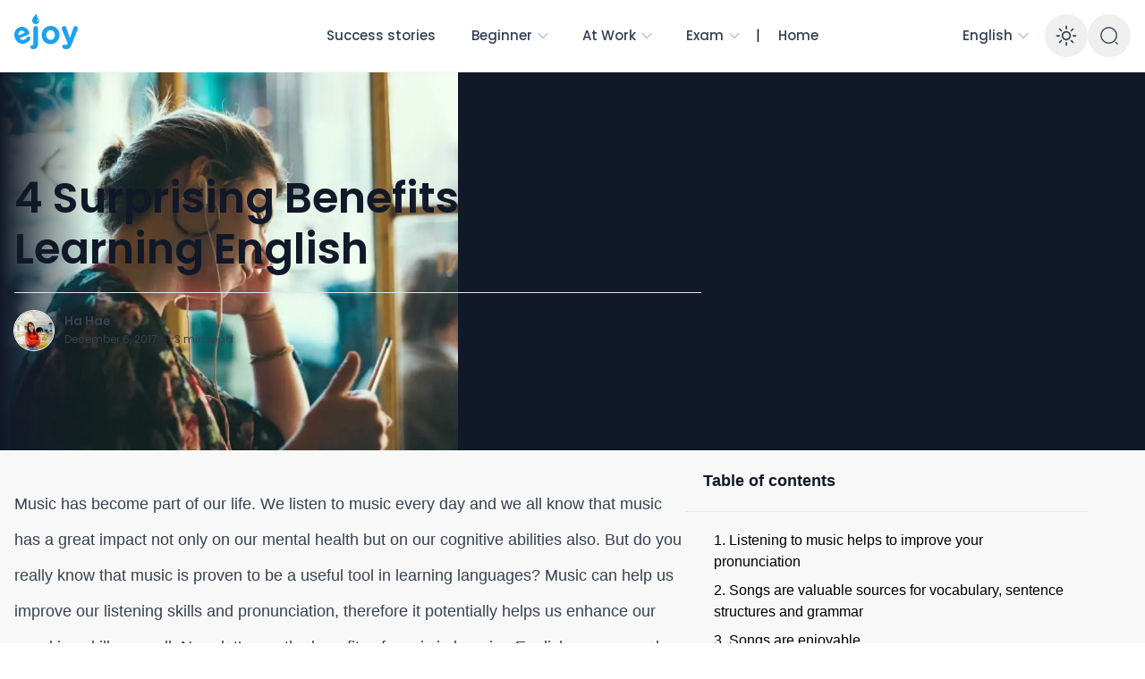

--- FILE ---
content_type: text/html; charset=utf-8
request_url: https://ejoy-english.com/blog/en//benefits-music-learning-english
body_size: 17398
content:
<!DOCTYPE html><html class="__className_768404"><head><meta charSet="utf-8"/><meta name="viewport" content="width=device-width, initial-scale=1"/><link rel="preload" as="image" href="https://ejoycms.sgp1.cdn.digitaloceanspaces.com/ncontent/uploads/Vector_df58e41ca8.png"/><link rel="preload" as="image" href="https://ejoycms.sgp1.cdn.digitaloceanspaces.com/ncontent/uploads/Zalo_2_c8d699d1b0.png"/><link rel="preload" as="image" href="https://ejoycms.sgp1.cdn.digitaloceanspaces.com/ncontent/uploads/discord_696164711e.png"/><link rel="preload" as="image" href="https://ejoycms.sgp1.cdn.digitaloceanspaces.com/ncontent/uploads/facebook_ba6e741d63.png"/><link rel="preload" as="image" href="https://ejoycms.sgp1.cdn.digitaloceanspaces.com/ncontent/uploads/youtube_5bc5ef97cb.png"/><link rel="preload" as="image" href="https://ejoycms.sgp1.cdn.digitaloceanspaces.com/ncontent/uploads/tiktok_c2f498bf9c.png"/><link rel="preload" as="image" href="https://ejoycms.sgp1.cdn.digitaloceanspaces.com/ncontent/uploads/insta_cb08d6be29.png"/><link rel="preload" as="image" href="https://ejoycms.sgp1.cdn.digitaloceanspaces.com/ncontent/uploads/linkedin_3_6d6c48252a.png"/><link rel="preload" as="image" href="https://ejoycms.sgp1.cdn.digitaloceanspaces.com/ncontent/uploads/x_9db455895d.png"/><link rel="stylesheet" href="/blog/_next/static/css/a67ce03502752eb8.css" data-precedence="next"/><link rel="stylesheet" href="/blog/_next/static/css/36a1ba18d0d9e9d0.css" data-precedence="next"/><link rel="stylesheet" href="/blog/_next/static/css/2b0ea259e804d46d.css" data-precedence="next"/><link rel="stylesheet" href="/blog/_next/static/css/f3aac16fa97348d9.css" data-precedence="next"/><link rel="preload" as="script" fetchPriority="low" href="/blog/_next/static/chunks/webpack-02619500571c7063.js"/><script src="/blog/_next/static/chunks/fd9d1056-7c8e381b4e97b09a.js" async=""></script><script src="/blog/_next/static/chunks/7023-3dbc78340c6a4acc.js" async=""></script><script src="/blog/_next/static/chunks/main-app-2a5d4c19ce891f66.js" async=""></script><script src="/blog/_next/static/chunks/13b76428-ed7816e722e80a35.js" async=""></script><script src="/blog/_next/static/chunks/e37a0b60-dc66eb59fb11557c.js" async=""></script><script src="/blog/_next/static/chunks/6648-cca3111099d4c6a8.js" async=""></script><script src="/blog/_next/static/chunks/7138-2482a88dc436b19f.js" async=""></script><script src="/blog/_next/static/chunks/1762-d2fc39cf478e4783.js" async=""></script><script src="/blog/_next/static/chunks/871-d55d97d5624eed0a.js" async=""></script><script src="/blog/_next/static/chunks/5075-6627867c4282b7a9.js" async=""></script><script src="/blog/_next/static/chunks/app/%5Blang%5D/layout-78e5748c069628d8.js" async=""></script><script src="/blog/_next/static/chunks/2915-5d8033fe085d94e6.js" async=""></script><script src="/blog/_next/static/chunks/5627-78b8840c879aba97.js" async=""></script><script src="/blog/_next/static/chunks/907-0e46affbe6fb35d5.js" async=""></script><script src="/blog/_next/static/chunks/app/%5Blang%5D/%5Bslug%5D/layout-dc0bb913e6a0ae19.js" async=""></script><script src="/blog/_next/static/chunks/app/%5Blang%5D/%5Bslug%5D/page-d6af01db151ce80a.js" async=""></script><title>4 Surprising Benefits of Music in Learning English | eJOY Blog</title><meta name="description" content="Music has become part of our life. We listen to music every day and we all know that music has a great impact not only on our mental health but on our cognitive abilities also. But do you really know that music is proven to be a useful tool in learning languages? Music can help us improve our listening skills and pronunciation, therefore it potentially helps us enhance our speaking skills as well. Now, let’s see the benefits of music in learning English as a second language and how to use music "/><meta name="keywords" content="#En,#Beginner,Vocabulary"/><meta name="robots" content="index, follow, nocache"/><meta name="googlebot" content="index, follow"/><meta property="og:title" content="4 Surprising Benefits of Music in Learning English | eJOY Blog"/><meta property="og:description" content="Music has become part of our life. We listen to music every day and we all know that music has a great impact not only on our mental health but on our cognitive abilities also. But do you really know that music is proven to be a useful tool in learning languages? Music can help us improve our listening skills and pronunciation, therefore it potentially helps us enhance our speaking skills as well. Now, let’s see the benefits of music in learning English as a second language and how to use music "/><meta property="og:url" content="http://localhost:3000/en/benefits-music-learning-english"/><meta property="og:site_name" content="4 Surprising Benefits of Music in Learning English | eJOY Blog"/><meta property="og:locale" content="en"/><meta property="og:image" content="https://glotcms.sgp1.cdn.digitaloceanspaces.com/epic/wordpress/2017/12/Songs-to-learn-English-e1514183323443.jpg"/><meta property="og:image:width" content="800"/><meta property="og:image:height" content="600"/><meta property="og:type" content="website"/><meta name="twitter:card" content="summary_large_image"/><meta name="twitter:title" content="4 Surprising Benefits of Music in Learning English | eJOY Blog"/><meta name="twitter:description" content="Music has become part of our life. We listen to music every day and we all know that music has a great impact not only on our mental health but on our cognitive abilities also. But do you really know that music is proven to be a useful tool in learning languages? Music can help us improve our listening skills and pronunciation, therefore it potentially helps us enhance our speaking skills as well. Now, let’s see the benefits of music in learning English as a second language and how to use music "/><meta name="twitter:image" content="https://glotcms.sgp1.cdn.digitaloceanspaces.com/epic/wordpress/2017/12/Songs-to-learn-English-e1514183323443.jpg"/><meta name="twitter:image:width" content="800"/><meta name="twitter:image:height" content="600"/><link rel="icon" href="/blog/_next/static/media/favicon.7c29c281.png"/><meta name="next-size-adjust"/><script src="/blog/_next/static/chunks/polyfills-78c92fac7aa8fdd8.js" noModule=""></script></head><body><html lang="en" class="__className_768404"><body><div class="bg-[#f8f8f8] text-base dark:bg-neutral-900/95 text-neutral-900 dark:text-neutral-200"><div class="nc-HeaderLogged sticky top-0 w-full z-40"><div class="nc-MainNav2Logged relative z-10 bg-white dark:bg-neutral-900 border-b border-slate-100 dark:border-slate-700"><div class="container "><div class="h-20 flex justify-between"><div class="flex items-center lg:hidden flex-1"><div><button class="p-2.5 rounded-lg text-neutral-700 dark:text-neutral-300 focus:outline-none flex items-center justify-center"><svg xmlns="http://www.w3.org/2000/svg" class="h-7 w-7" viewBox="0 0 20 20" fill="currentColor"><path fill-rule="evenodd" d="M3 5a1 1 0 011-1h12a1 1 0 110 2H4a1 1 0 01-1-1zM3 10a1 1 0 011-1h12a1 1 0 110 2H4a1 1 0 01-1-1zM3 15a1 1 0 011-1h12a1 1 0 110 2H4a1 1 0 01-1-1z" clip-rule="evenodd"></path></svg></button></div></div><div class="lg:flex-1 flex items-center"><a class="ttnc-logo inline-block text-primary-6000 flex-shrink-0" href="/blog/en"><svg width="71" height="54" viewBox="0 0 71 54" fill="none" xmlns="http://www.w3.org/2000/svg"><path fill-rule="evenodd" clip-rule="evenodd" d="M4.80536 26.6213L11.8077 23.7914C10.6572 21.7355 8.84191 20.7639 6.88492 21.5547C4.95851 22.3333 4.28408 24.274 4.80536 26.6213ZM17.8069 30.8944C16.8846 32.7499 15.3412 34.3005 12.9561 35.2644C8.03302 37.2539 2.93963 35.1232 0.828508 29.8967L0.802762 29.8329C-1.16676 24.957 0.544288 19.5945 5.31445 17.6667C10.7879 15.4547 15.0959 19.1632 16.5247 22.7007C17.0911 24.103 16.5165 25.4103 15.2934 25.9046L6.08942 29.6242C7.4363 31.6378 9.36746 32.1919 11.4468 31.3516C12.731 30.8326 13.6339 29.9858 14.2858 28.8697C14.5191 28.4788 14.7734 28.2278 15.2627 28.03C16.3023 27.6099 17.4015 28.1295 17.8391 29.2131C18.0966 29.8505 18.0145 30.4397 17.8069 30.8944Z" fill="#1DA1F2"></path><path fill-rule="evenodd" clip-rule="evenodd" d="M20.9903 42C24.4274 42 26.5584 40.0197 26.5584 35.6925V18.9337C26.5584 17.3935 25.3898 16.1467 23.9462 16.1467C22.5026 16.1467 21.334 17.3935 21.334 18.9337V35.6559C21.334 36.976 20.8184 37.4894 20.0623 37.4894H20.0279C18.928 37.4894 18 38.3695 18 39.7264C18 41.2666 19.2374 42 20.9215 42H20.9903ZM40.513 36.4626C34.8074 36.4626 30.5798 31.952 30.5798 26.3047V26.2313C30.5798 20.5839 34.8418 16 40.5817 16C46.2873 16 50.5149 20.5106 50.5149 26.158V26.2313C50.5149 31.8787 46.2529 36.4626 40.513 36.4626ZM40.5817 31.6587C43.572 31.6587 45.3593 29.2017 45.3593 26.3047V26.2313C45.3593 23.3343 43.4001 20.8039 40.513 20.8039C37.5227 20.8039 35.7354 23.2609 35.7354 26.158V26.2313C35.7354 29.1283 37.6946 31.6587 40.5817 31.6587ZM58.1109 42C61.2387 42 62.7853 40.4965 64.332 36.4993L70.7594 20.0339C70.8625 19.7772 71 19.1537 71 18.7137C71 17.2468 69.8658 16.1467 68.5253 16.1467C67.1848 16.1467 66.4287 17.1001 66.0162 18.2736L62.1667 29.6784L58.1796 18.237C57.7328 16.9168 56.9767 16.1467 55.6706 16.1467C54.227 16.1467 53.0927 17.2468 53.0927 18.8237C53.0927 19.1904 53.2302 19.7405 53.3677 20.1072L59.6576 35.6559L59.4857 36.0959C59.0045 37.086 58.5577 37.2694 57.6297 37.2694C57.2516 37.2694 56.9767 37.1961 56.5298 37.0494C56.3236 36.976 56.083 36.9027 55.6706 36.9027C54.6051 36.9027 53.6083 37.8195 53.6083 39.1763C53.6083 40.5331 54.5019 41.1932 55.2581 41.4866C56.1174 41.8166 56.9423 42 58.1109 42Z" fill="#1DA1F2"></path><path fill-rule="evenodd" clip-rule="evenodd" d="M24.0128 14C26.6172 13.9354 28.0843 12.1355 27.9963 10.067C27.6311 7.03073 23.7324 6.05335 25.2929 2C22.1579 4.49777 19.9071 7.69553 20.0029 9.9707C20.0457 12.1776 21.4271 14 24.0128 14ZM26.3887 10.9208C26.7898 10.9208 27.0785 10.6184 27.115 10.2493C27.2106 9.98917 27.115 8.7969 26.1617 8.03247C26.3164 9.0253 25.5759 9.8501 25.6623 10.2493C25.6623 10.6201 25.9875 10.9208 26.3887 10.9208Z" fill="#1DA1F2"></path></svg></a></div><div class="flex-[2] hidden lg:flex justify-center mx-4"><div><ul class="nc-Navigation items-center flex"><li class="menu-item flex-shrink-0"><div class="h-20 flex-shrink-0 flex items-center"><a class="whitespace-nowrap inline-flex items-center text-sm lg:text-[15px] font-medium text-slate-700 dark:text-slate-300 py-2.5 px-4 xl:px-5 rounded-full hover:text-slate-900 hover:bg-slate-100 dark:hover:bg-slate-800 dark:hover:text-slate-200" href="/blog/en/tag/success-stories">Success stories</a></div></li><li class="menu-item menu-dropdown relative" data-headlessui-state=""><div class="h-20 flex-shrink-0 flex items-center" aria-expanded="false" data-headlessui-state=""><a class="whitespace-nowrap inline-flex items-center text-sm lg:text-[15px] font-medium text-slate-700 dark:text-slate-300 py-2.5 px-4 xl:px-5 rounded-full hover:text-slate-900 hover:bg-slate-100 dark:hover:bg-slate-800 dark:hover:text-slate-200" href="/blog/en/tag/hash-beginner">Beginner<svg xmlns="http://www.w3.org/2000/svg" viewBox="0 0 24 24" fill="currentColor" aria-hidden="true" data-slot="icon" class="ms-1 -me-1 h-4 w-4 text-slate-400"><path fill-rule="evenodd" d="M12.53 16.28a.75.75 0 0 1-1.06 0l-7.5-7.5a.75.75 0 0 1 1.06-1.06L12 14.69l6.97-6.97a.75.75 0 1 1 1.06 1.06l-7.5 7.5Z" clip-rule="evenodd"></path></svg></a></div></li><div hidden="" style="position:fixed;top:1px;left:1px;width:1px;height:0;padding:0;margin:-1px;overflow:hidden;clip:rect(0, 0, 0, 0);white-space:nowrap;border-width:0;display:none"></div><li class="menu-item menu-dropdown relative" data-headlessui-state=""><div class="h-20 flex-shrink-0 flex items-center" aria-expanded="false" data-headlessui-state=""><a class="whitespace-nowrap inline-flex items-center text-sm lg:text-[15px] font-medium text-slate-700 dark:text-slate-300 py-2.5 px-4 xl:px-5 rounded-full hover:text-slate-900 hover:bg-slate-100 dark:hover:bg-slate-800 dark:hover:text-slate-200" href="/blog/en/tag/hash-at-work">At Work<svg xmlns="http://www.w3.org/2000/svg" viewBox="0 0 24 24" fill="currentColor" aria-hidden="true" data-slot="icon" class="ms-1 -me-1 h-4 w-4 text-slate-400"><path fill-rule="evenodd" d="M12.53 16.28a.75.75 0 0 1-1.06 0l-7.5-7.5a.75.75 0 0 1 1.06-1.06L12 14.69l6.97-6.97a.75.75 0 1 1 1.06 1.06l-7.5 7.5Z" clip-rule="evenodd"></path></svg></a></div></li><div hidden="" style="position:fixed;top:1px;left:1px;width:1px;height:0;padding:0;margin:-1px;overflow:hidden;clip:rect(0, 0, 0, 0);white-space:nowrap;border-width:0;display:none"></div><li class="menu-item menu-dropdown relative" data-headlessui-state=""><div class="h-20 flex-shrink-0 flex items-center" aria-expanded="false" data-headlessui-state=""><a class="whitespace-nowrap inline-flex items-center text-sm lg:text-[15px] font-medium text-slate-700 dark:text-slate-300 py-2.5 px-4 xl:px-5 rounded-full hover:text-slate-900 hover:bg-slate-100 dark:hover:bg-slate-800 dark:hover:text-slate-200" href="/blog/en/tag/hash-exam">Exam<svg xmlns="http://www.w3.org/2000/svg" viewBox="0 0 24 24" fill="currentColor" aria-hidden="true" data-slot="icon" class="ms-1 -me-1 h-4 w-4 text-slate-400"><path fill-rule="evenodd" d="M12.53 16.28a.75.75 0 0 1-1.06 0l-7.5-7.5a.75.75 0 0 1 1.06-1.06L12 14.69l6.97-6.97a.75.75 0 1 1 1.06 1.06l-7.5 7.5Z" clip-rule="evenodd"></path></svg></a></div></li><div hidden="" style="position:fixed;top:1px;left:1px;width:1px;height:0;padding:0;margin:-1px;overflow:hidden;clip:rect(0, 0, 0, 0);white-space:nowrap;border-width:0;display:none"></div>|<li class="menu-item flex-shrink-0"><div class="h-20 flex-shrink-0 flex items-center"><a class="whitespace-nowrap inline-flex items-center text-sm lg:text-[15px] font-medium text-slate-700 dark:text-slate-300 py-2.5 px-4 xl:px-5 rounded-full hover:text-slate-900 hover:bg-slate-100 dark:hover:bg-slate-800 dark:hover:text-slate-200" href="">Home</a></div></li></ul></div></div><div class="flex-1 flex items-center justify-end text-slate-700 dark:text-slate-100"><div class="menu-item menu-dropdown relative" data-headlessui-state=""><div class="h-20 flex-shrink-0 flex items-center" aria-expanded="false" data-headlessui-state=""><a class="whitespace-nowrap inline-flex items-center text-sm lg:text-[15px] font-medium text-slate-700 dark:text-slate-300 py-2.5 px-4 xl:px-5 rounded-full hover:text-slate-900 hover:bg-slate-100 dark:hover:bg-slate-800 dark:hover:text-slate-200" href="/blog/en">English<svg xmlns="http://www.w3.org/2000/svg" viewBox="0 0 24 24" fill="currentColor" aria-hidden="true" data-slot="icon" class="ms-1 -me-1 h-4 w-4 text-slate-400"><path fill-rule="evenodd" d="M12.53 16.28a.75.75 0 0 1-1.06 0l-7.5-7.5a.75.75 0 0 1 1.06-1.06L12 14.69l6.97-6.97a.75.75 0 1 1 1.06 1.06l-7.5 7.5Z" clip-rule="evenodd"></path></svg></a></div></div><div hidden="" style="position:fixed;top:1px;left:1px;width:1px;height:0;padding:0;margin:-1px;overflow:hidden;clip:rect(0, 0, 0, 0);white-space:nowrap;border-width:0;display:none"></div><button class="self-center text-2xl md:text-3xl w-12 h-12 rounded-full text-neutral-700 dark:text-neutral-300 hover:bg-neutral-100 dark:hover:bg-neutral-800 focus:outline-none flex items-center justify-center "><span class="sr-only">Enable dark mode</span><svg xmlns="http://www.w3.org/2000/svg" fill="none" viewBox="0 0 24 24" stroke-width="1.5" stroke="currentColor" aria-hidden="true" data-slot="icon" class="w-7 h-7"><path stroke-linecap="round" stroke-linejoin="round" d="M12 3v2.25m6.364.386-1.591 1.591M21 12h-2.25m-.386 6.364-1.591-1.591M12 18.75V21m-4.773-4.227-1.591 1.591M5.25 12H3m4.227-4.773L5.636 5.636M15.75 12a3.75 3.75 0 1 1-7.5 0 3.75 3.75 0 0 1 7.5 0Z"></path></svg></button><div class="cursor-pointer"><button class="flex w-10 h-10 sm:w-12 sm:h-12 rounded-full text-slate-700 dark:text-slate-300 hover:bg-slate-100 dark:hover:bg-slate-800 focus:outline-none items-center justify-center"><svg width="22" height="22" viewBox="0 0 24 24" fill="none" xmlns="http://www.w3.org/2000/svg"><path d="M11.5 21C16.7467 21 21 16.7467 21 11.5C21 6.25329 16.7467 2 11.5 2C6.25329 2 2 6.25329 2 11.5C2 16.7467 6.25329 21 11.5 21Z" stroke="currentColor" stroke-width="1.5" stroke-linecap="round" stroke-linejoin="round"></path><path d="M22 22L20 20" stroke="currentColor" stroke-width="1.5" stroke-linecap="round" stroke-linejoin="round"></path></svg></button></div></div></div></div></div></div><div class="relative enter"><header class="relative pt-16 z-10 md:py-20 lg:py-28 bg-neutral-900 dark:bg-black"><div class="dark container relative z-10"><div class="max-w-screen-md"><div class="nc-SingleHeader "><div class="space-y-5"><h1 class=" text-neutral-900 font-semibold text-3xl md:text-[48px] md:!leading-[120%] lg:text-[48px] dark:text-neutral-100 max-w-4xl " title="4 Surprising Benefits of Music in Learning English">4 Surprising Benefits of Music in Learning English</h1><div class="w-full border-b border-neutral-200 dark:border-neutral-700"></div><div class="flex flex-col sm:flex-row justify-between sm:items-end space-y-5 sm:space-y-0 sm:space-x-5 rtl:space-x-reverse"><div class="nc-PostMeta2 flex items-center flex-wrap text-neutral-700 text-left dark:text-neutral-200 text-sm leading-none flex-shrink-0"><a class="flex items-center space-x-2 rtl:space-x-reverse" href="/blog/en/author/ha-hae"><div class="wil-avatar relative flex-shrink-0 inline-flex items-center justify-center overflow-hidden text-neutral-100 uppercase font-semibold shadow-inner rounded-full shadow-inner h-10 w-10 sm:h-11 sm:w-11 text-xl ring-1 ring-white dark:ring-neutral-900"><img alt="Ha Hae" loading="lazy" decoding="async" data-nimg="fill" class="absolute inset-0 w-full h-full object-cover" style="position:absolute;height:100%;width:100%;left:0;top:0;right:0;bottom:0;color:transparent" sizes="100px" srcSet="/blog/_next/image?url=https%3A%2F%2Fglotcms.sgp1.cdn.digitaloceanspaces.com%2Fepic%2F2024%2F06%2FIMG_0338--1-.JPG&amp;w=16&amp;q=75 16w, /blog/_next/image?url=https%3A%2F%2Fglotcms.sgp1.cdn.digitaloceanspaces.com%2Fepic%2F2024%2F06%2FIMG_0338--1-.JPG&amp;w=32&amp;q=75 32w, /blog/_next/image?url=https%3A%2F%2Fglotcms.sgp1.cdn.digitaloceanspaces.com%2Fepic%2F2024%2F06%2FIMG_0338--1-.JPG&amp;w=48&amp;q=75 48w, /blog/_next/image?url=https%3A%2F%2Fglotcms.sgp1.cdn.digitaloceanspaces.com%2Fepic%2F2024%2F06%2FIMG_0338--1-.JPG&amp;w=64&amp;q=75 64w, /blog/_next/image?url=https%3A%2F%2Fglotcms.sgp1.cdn.digitaloceanspaces.com%2Fepic%2F2024%2F06%2FIMG_0338--1-.JPG&amp;w=96&amp;q=75 96w, /blog/_next/image?url=https%3A%2F%2Fglotcms.sgp1.cdn.digitaloceanspaces.com%2Fepic%2F2024%2F06%2FIMG_0338--1-.JPG&amp;w=128&amp;q=75 128w, /blog/_next/image?url=https%3A%2F%2Fglotcms.sgp1.cdn.digitaloceanspaces.com%2Fepic%2F2024%2F06%2FIMG_0338--1-.JPG&amp;w=256&amp;q=75 256w, /blog/_next/image?url=https%3A%2F%2Fglotcms.sgp1.cdn.digitaloceanspaces.com%2Fepic%2F2024%2F06%2FIMG_0338--1-.JPG&amp;w=384&amp;q=75 384w, /blog/_next/image?url=https%3A%2F%2Fglotcms.sgp1.cdn.digitaloceanspaces.com%2Fepic%2F2024%2F06%2FIMG_0338--1-.JPG&amp;w=640&amp;q=75 640w, /blog/_next/image?url=https%3A%2F%2Fglotcms.sgp1.cdn.digitaloceanspaces.com%2Fepic%2F2024%2F06%2FIMG_0338--1-.JPG&amp;w=750&amp;q=75 750w, /blog/_next/image?url=https%3A%2F%2Fglotcms.sgp1.cdn.digitaloceanspaces.com%2Fepic%2F2024%2F06%2FIMG_0338--1-.JPG&amp;w=828&amp;q=75 828w, /blog/_next/image?url=https%3A%2F%2Fglotcms.sgp1.cdn.digitaloceanspaces.com%2Fepic%2F2024%2F06%2FIMG_0338--1-.JPG&amp;w=1080&amp;q=75 1080w, /blog/_next/image?url=https%3A%2F%2Fglotcms.sgp1.cdn.digitaloceanspaces.com%2Fepic%2F2024%2F06%2FIMG_0338--1-.JPG&amp;w=1200&amp;q=75 1200w, /blog/_next/image?url=https%3A%2F%2Fglotcms.sgp1.cdn.digitaloceanspaces.com%2Fepic%2F2024%2F06%2FIMG_0338--1-.JPG&amp;w=1920&amp;q=75 1920w, /blog/_next/image?url=https%3A%2F%2Fglotcms.sgp1.cdn.digitaloceanspaces.com%2Fepic%2F2024%2F06%2FIMG_0338--1-.JPG&amp;w=2048&amp;q=75 2048w, /blog/_next/image?url=https%3A%2F%2Fglotcms.sgp1.cdn.digitaloceanspaces.com%2Fepic%2F2024%2F06%2FIMG_0338--1-.JPG&amp;w=3840&amp;q=75 3840w" src="/blog/_next/image?url=https%3A%2F%2Fglotcms.sgp1.cdn.digitaloceanspaces.com%2Fepic%2F2024%2F06%2FIMG_0338--1-.JPG&amp;w=3840&amp;q=75"/><span class="wil-avatar__name">H</span></div></a><div class="ms-3"><div class="flex items-center"><a class="block font-semibold" href="/blog/en/author/ha-hae">Ha Hae</a></div><div class="text-xs mt-[6px]"><span class="text-neutral-700 dark:text-neutral-300">December 6, 2017</span><span class="mx-2 font-semibold">·</span><span class="text-neutral-700 dark:text-neutral-300">3<!-- --> min read</span></div></div></div></div></div></div></div></div><div class="mt-8 md:mt-0 md:absolute md:top-0 md:end-0 md:bottom-0 md:w-1/2 lg:w-2/5 2xl:w-1/3"><div class="hidden md:block absolute top-0 start-0 bottom-0 w-1/5 from-neutral-900 dark:from-black bg-gradient-to-r rtl:bg-gradient-to-l"></div><img alt="" loading="lazy" width="1635" height="774" decoding="async" data-nimg="1" class="block w-full h-full object-cover" style="color:transparent" sizes="(max-width: 1024px) 100vw, 1240px" srcSet="/blog/_next/image?url=https%3A%2F%2Fglotcms.sgp1.cdn.digitaloceanspaces.com%2Fepic%2Fwordpress%2F2017%2F12%2FSongs-to-learn-English-e1514183323443.jpg&amp;w=640&amp;q=75 640w, /blog/_next/image?url=https%3A%2F%2Fglotcms.sgp1.cdn.digitaloceanspaces.com%2Fepic%2Fwordpress%2F2017%2F12%2FSongs-to-learn-English-e1514183323443.jpg&amp;w=750&amp;q=75 750w, /blog/_next/image?url=https%3A%2F%2Fglotcms.sgp1.cdn.digitaloceanspaces.com%2Fepic%2Fwordpress%2F2017%2F12%2FSongs-to-learn-English-e1514183323443.jpg&amp;w=828&amp;q=75 828w, /blog/_next/image?url=https%3A%2F%2Fglotcms.sgp1.cdn.digitaloceanspaces.com%2Fepic%2Fwordpress%2F2017%2F12%2FSongs-to-learn-English-e1514183323443.jpg&amp;w=1080&amp;q=75 1080w, /blog/_next/image?url=https%3A%2F%2Fglotcms.sgp1.cdn.digitaloceanspaces.com%2Fepic%2Fwordpress%2F2017%2F12%2FSongs-to-learn-English-e1514183323443.jpg&amp;w=1200&amp;q=75 1200w, /blog/_next/image?url=https%3A%2F%2Fglotcms.sgp1.cdn.digitaloceanspaces.com%2Fepic%2Fwordpress%2F2017%2F12%2FSongs-to-learn-English-e1514183323443.jpg&amp;w=1920&amp;q=75 1920w, /blog/_next/image?url=https%3A%2F%2Fglotcms.sgp1.cdn.digitaloceanspaces.com%2Fepic%2Fwordpress%2F2017%2F12%2FSongs-to-learn-English-e1514183323443.jpg&amp;w=2048&amp;q=75 2048w, /blog/_next/image?url=https%3A%2F%2Fglotcms.sgp1.cdn.digitaloceanspaces.com%2Fepic%2Fwordpress%2F2017%2F12%2FSongs-to-learn-English-e1514183323443.jpg&amp;w=3840&amp;q=75 3840w" src="/blog/_next/image?url=https%3A%2F%2Fglotcms.sgp1.cdn.digitaloceanspaces.com%2Fepic%2Fwordpress%2F2017%2F12%2FSongs-to-learn-English-e1514183323443.jpg&amp;w=3840&amp;q=75"/></div></header><div class="container flex flex-col my-10 lg:flex-row "><div class="w-full lg:w-3/5 xl:w-2/3 xl:pe-20"><!--$--><div class="relative"><div class="nc-SingleContent space-y-10"><div style="opacity:0"><div id="single-entry-content" class="prose lg:prose-lg !max-w-screen-md mx-auto dark:prose-invert font-lexend"><div><!--kg-card-begin: html--><p><span>Music has become part of our life. We listen to music every day and we all know that music has a great impact not only on our mental health but on our cognitive abilities also. But do you really know that music is proven to be a useful tool in learning languages? Music can help us improve our listening skills and pronunciation, therefore it potentially helps us enhance our speaking skills as well. </span><span>Now, let&#8217;s see the benefits of music in learning English as a second language and how to use music as an English learning tool.</span></p>
<h3><span class="ez-toc-section" id="1_listening_to_music_helps_to_improve_your_pronunciation"><b>1. Listening to music helps to improve your pronunciation</b></span></h3>
<p><span>Pronunciation is one of the most difficult aspects to master when it comes to learning a new language. Learning English through songs will definitely help to train your accent. When you learn your English songs, you will tend to repeat the songs again and again. And hence you will enjoy practising English instinctively.</span></p>
<h3><span class="ez-toc-section" id="2_songs_are_valuable_sources_for_vocabulary_sentence_structures_and_grammar"><b>2. Songs are valuable sources for vocabulary, sentence structures and grammar</b></span></h3>
<p><span> Songs can provide the opportunity for vocabulary practice. They are usually based on a theme or topic that can offer the context for <a href="https://ejoy-english.com/blog/improve-english-vocabulary/?ref=story.ejoylearning.com">vocabulary learning.</a></span></p>
<p><span>The more you listen to the lyrics, the better your English vocabulary becomes. At first, you may not completely understand the lyrics. But comprehension improves over time as you sing and discuss the music with your classmates, family, and friends.</span></p>
<p><span>Furthermore, many English songs have a simple sentence structure and conversational language that we can easily understand. And therefore, we can learn them by heart quickly.</span></p>
<h3><span class="ez-toc-section" id="3_songs_are_enjoyable"><b>3. Songs are enjoyable</b></span></h3>
<figure id="attachment_1149" aria-describedby="caption-attachment-1149" class="wp-caption aligncenter"><img decoding="async" loading="lazy" class="wp-image-1149 size-full" src="https://glotcms.sgp1.cdn.digitaloceanspaces.com/epic/wordpress/2017/12/listen-to-music.jpg" alt="Benefits of music in learning English - enjoyable" width="600" height="814" sizes="(max-width: 600px) 100vw, 600px"><figcaption id="caption-attachment-1149" class="wp-caption-text">Immerse yourself in English songs now! (Photo by rawpixel.com on Unsplash)</figcaption></figure>
<p><span>We can surely become bored out of our mind by repeatedly listening to a narration or dialogue as we attempt to understand the meaning of a new word or phrase in context. That&#8217;s why we need music to boost our motivation in learning English. Fundamentally, popular songs touch the lives of us and are connected with our various interest and everyday experiences. Music, therefore, has become an important part of our daily life. We listen to music to reduce anxiety, to stay positive, to relax. The rhythm and melody of songs enable us to listen to them over and over again.   </span></p>
<p><span>And English songs are useful for us to acquire English.</span></p>
<h3><span class="ez-toc-section" id="4_music_increases_memory"><b>4. Music increases memory </b></span></h3>
<p><span>There&#8217;s no doubt that listening to your favorite music can instantly put you in a good mood. But scientists are now discovering that music can do more for you than just lift your spirits.</span></p>
<p><span>Research has shown that listening to music is one of the best ways to stimulate both sides of our brain. It has a positive impact on not only learning English but also general learning. When we listen to music on a regular basis, we are at the same time improving our memory.</span></p>
<p><span>Okay, you&#8217;ve just known the benefits of music in learning English. Now it&#8217;s time to listen to your favorite songs and sing along! If you don’t know how to use music effectively as an English learning tool, <a href="https://ejoy-english.com/blog/learn-english-songs/?ref=story.ejoylearning.com">check out our blog post here</a>.</span></p>
<p>And don&#8217;t forget to share with us what you think about music&#8217;s usage in our life.</p>
<p>Oh wait&#8230; You want to improve English vocabulary through songs? There is a useful app that will help you learn vocabulary effectively with SO MUCH MUCH FUN!! All you need to do is download it to your phone, watch a music a video, look up new words and save them for further learning.</p>
<p><img decoding="async" loading="lazy" class="aligncenter wp-image-3138 size-large" src="https://glotcms.sgp1.cdn.digitaloceanspaces.com/epic/wordpress/2017/12/Lookup-Newword-337x600.png" alt="Benefits of music in learning English - ejoy english" width="337" height="600" sizes="(max-width: 337px) 100vw, 337px"></p>
<p><span class="td_btn td_btn_md td_outlined_btn td_btn_lg td_shadow_btn cta-analytics"><a href="https://ejo.bz/zTTrPp?ref=story.ejoylearning.com">Download eJOY to learn English through the best songs</a></span></p>
<!--kg-card-end: html--></div></div></div><div class=" max-w-screen-md mx-auto flex flex-wrap"><div class="border border-transparent mr-2 hover:border-[#1da1f2] hover:shadow text-center dark:text-white dark:bg-[#202837] bg-white text-black rounded px-3 py-2 cursor-pointer">Vocabulary</div></div><div class=" max-w-screen-md mx-auto"><p>More:</p><div class="grid lg:grid-cols-4 gap-3 pb-2 pt-2"><div class="flex border border-transparent items-center justify-center text-center mr-2 pb-2 hover:border-[#1da1f2] hover:shadow dark:text-white dark:bg-[#202837] bg-white text-black rounded px-3 py-2 cursor-pointer">Communication<!-- -->(<!-- -->70<!-- -->)</div><div class="flex border border-transparent items-center justify-center text-center mr-2 pb-2 hover:border-[#1da1f2] hover:shadow dark:text-white dark:bg-[#202837] bg-white text-black rounded px-3 py-2 cursor-pointer">eJOY News<!-- -->(<!-- -->42<!-- -->)</div><div class="flex border border-transparent items-center justify-center text-center mr-2 pb-2 hover:border-[#1da1f2] hover:shadow dark:text-white dark:bg-[#202837] bg-white text-black rounded px-3 py-2 cursor-pointer">English Skills<!-- -->(<!-- -->31<!-- -->)</div><div class="flex border border-transparent items-center justify-center text-center mr-2 pb-2 hover:border-[#1da1f2] hover:shadow dark:text-white dark:bg-[#202837] bg-white text-black rounded px-3 py-2 cursor-pointer">Exam Preparation<!-- -->(<!-- -->6<!-- -->)</div><div class="flex border border-transparent items-center justify-center text-center mr-2 pb-2 hover:border-[#1da1f2] hover:shadow dark:text-white dark:bg-[#202837] bg-white text-black rounded px-3 py-2 cursor-pointer">IELTS<!-- -->(<!-- -->48<!-- -->)</div><div class="flex border border-transparent items-center justify-center text-center mr-2 pb-2 hover:border-[#1da1f2] hover:shadow dark:text-white dark:bg-[#202837] bg-white text-black rounded px-3 py-2 cursor-pointer">Pronunciation<!-- -->(<!-- -->3<!-- -->)</div><div class="flex border border-transparent items-center justify-center text-center mr-2 pb-2 hover:border-[#1da1f2] hover:shadow dark:text-white dark:bg-[#202837] bg-white text-black rounded px-3 py-2 cursor-pointer">Study plan<!-- -->(<!-- -->15<!-- -->)</div><div class="flex border border-transparent items-center justify-center text-center mr-2 pb-2 hover:border-[#1da1f2] hover:shadow dark:text-white dark:bg-[#202837] bg-white text-black rounded px-3 py-2 cursor-pointer">TOEFL<!-- -->(<!-- -->2<!-- -->)</div><div class="flex border border-transparent items-center justify-center text-center mr-2 pb-2 hover:border-[#1da1f2] hover:shadow dark:text-white dark:bg-[#202837] bg-white text-black rounded px-3 py-2 cursor-pointer">TOEIC<!-- -->(<!-- -->1<!-- -->)</div><div class="flex border border-transparent items-center justify-center text-center mr-2 pb-2 hover:border-[#1da1f2] hover:shadow dark:text-white dark:bg-[#202837] bg-white text-black rounded px-3 py-2 cursor-pointer">Vocabulary<!-- -->(<!-- -->60<!-- -->)</div></div></div><div class="max-w-screen-md mx-auto border-b border-t border-neutral-100 dark:border-neutral-700"></div><div class="max-w-screen-md mx-auto "><div class="nc-SingleAuthor flex"><a href="/blog/en/author/ha-hae"><div class="wil-avatar relative flex-shrink-0 inline-flex items-center justify-center overflow-hidden text-neutral-100 uppercase font-semibold shadow-inner rounded-full h-12 w-12 text-lg sm:text-xl sm:h-24 sm:w-24 ring-1 ring-white dark:ring-neutral-900"><img alt="Ha Hae" loading="lazy" decoding="async" data-nimg="fill" class="absolute inset-0 w-full h-full object-cover" style="position:absolute;height:100%;width:100%;left:0;top:0;right:0;bottom:0;color:transparent" sizes="100px" srcSet="/blog/_next/image?url=https%3A%2F%2Fglotcms.sgp1.cdn.digitaloceanspaces.com%2Fepic%2F2024%2F06%2FIMG_0338--1-.JPG&amp;w=16&amp;q=75 16w, /blog/_next/image?url=https%3A%2F%2Fglotcms.sgp1.cdn.digitaloceanspaces.com%2Fepic%2F2024%2F06%2FIMG_0338--1-.JPG&amp;w=32&amp;q=75 32w, /blog/_next/image?url=https%3A%2F%2Fglotcms.sgp1.cdn.digitaloceanspaces.com%2Fepic%2F2024%2F06%2FIMG_0338--1-.JPG&amp;w=48&amp;q=75 48w, /blog/_next/image?url=https%3A%2F%2Fglotcms.sgp1.cdn.digitaloceanspaces.com%2Fepic%2F2024%2F06%2FIMG_0338--1-.JPG&amp;w=64&amp;q=75 64w, /blog/_next/image?url=https%3A%2F%2Fglotcms.sgp1.cdn.digitaloceanspaces.com%2Fepic%2F2024%2F06%2FIMG_0338--1-.JPG&amp;w=96&amp;q=75 96w, /blog/_next/image?url=https%3A%2F%2Fglotcms.sgp1.cdn.digitaloceanspaces.com%2Fepic%2F2024%2F06%2FIMG_0338--1-.JPG&amp;w=128&amp;q=75 128w, /blog/_next/image?url=https%3A%2F%2Fglotcms.sgp1.cdn.digitaloceanspaces.com%2Fepic%2F2024%2F06%2FIMG_0338--1-.JPG&amp;w=256&amp;q=75 256w, /blog/_next/image?url=https%3A%2F%2Fglotcms.sgp1.cdn.digitaloceanspaces.com%2Fepic%2F2024%2F06%2FIMG_0338--1-.JPG&amp;w=384&amp;q=75 384w, /blog/_next/image?url=https%3A%2F%2Fglotcms.sgp1.cdn.digitaloceanspaces.com%2Fepic%2F2024%2F06%2FIMG_0338--1-.JPG&amp;w=640&amp;q=75 640w, /blog/_next/image?url=https%3A%2F%2Fglotcms.sgp1.cdn.digitaloceanspaces.com%2Fepic%2F2024%2F06%2FIMG_0338--1-.JPG&amp;w=750&amp;q=75 750w, /blog/_next/image?url=https%3A%2F%2Fglotcms.sgp1.cdn.digitaloceanspaces.com%2Fepic%2F2024%2F06%2FIMG_0338--1-.JPG&amp;w=828&amp;q=75 828w, /blog/_next/image?url=https%3A%2F%2Fglotcms.sgp1.cdn.digitaloceanspaces.com%2Fepic%2F2024%2F06%2FIMG_0338--1-.JPG&amp;w=1080&amp;q=75 1080w, /blog/_next/image?url=https%3A%2F%2Fglotcms.sgp1.cdn.digitaloceanspaces.com%2Fepic%2F2024%2F06%2FIMG_0338--1-.JPG&amp;w=1200&amp;q=75 1200w, /blog/_next/image?url=https%3A%2F%2Fglotcms.sgp1.cdn.digitaloceanspaces.com%2Fepic%2F2024%2F06%2FIMG_0338--1-.JPG&amp;w=1920&amp;q=75 1920w, /blog/_next/image?url=https%3A%2F%2Fglotcms.sgp1.cdn.digitaloceanspaces.com%2Fepic%2F2024%2F06%2FIMG_0338--1-.JPG&amp;w=2048&amp;q=75 2048w, /blog/_next/image?url=https%3A%2F%2Fglotcms.sgp1.cdn.digitaloceanspaces.com%2Fepic%2F2024%2F06%2FIMG_0338--1-.JPG&amp;w=3840&amp;q=75 3840w" src="/blog/_next/image?url=https%3A%2F%2Fglotcms.sgp1.cdn.digitaloceanspaces.com%2Fepic%2F2024%2F06%2FIMG_0338--1-.JPG&amp;w=3840&amp;q=75"/><span class="wil-avatar__name">H</span></div></a><div class="flex flex-col ml-3 max-w-lg sm:ml-5"><span class="text-xs text-neutral-400 uppercase tracking-wider">WRITTEN BY</span><h2 class="text-lg font-semibold text-neutral-900 dark:text-neutral-200"><a href="/blog/en/author/ha-hae">Ha Hae</a></h2><span class="block mt-1 text-sm text-neutral-500 sm:text-base dark:text-neutral-300"><a class="text-primary-6000 font-medium ml-1" href="/blog/en/author/ha-hae">Read more</a></span></div></div></div><div class="max-w-screen-md mx-auto"><div></div></div></div></div><!--/$--></div><div class="w-full mt-12 lg:mt-0 lg:w-2/5 lg:ps-10 xl:ps-0 xl:w-1/3"><div class="nc-SingleSidebar space-y-6 "><div style="top:70%" class="lg:fixed dark:text-white max-w-[450px] max-h-[700px] overflow-x-auto text-black block  mt-10 lg:mt-0 xl:right-[5%] 2xl:right-[10%] lg:right-0"><div class="nc-WidgetTags rounded-3xl overflow-hidden  font-lexend"><div class="nc-WidgetHeading1 flex items-center justify-between p-4 xl:p-5 border-b border-neutral-200 dark:border-neutral-700 "><h2 class="text-lg text-neutral-900 dark:text-neutral-100 font-semibold flex-grow">Table of contents</h2></div><ul class="py-3 px-5"></ul></div><div class="content"></div></div></div></div></div><!--$--><div class="relative bg-neutral-100 dark:bg-neutral-800 py-16 lg:py-28 mt-16 lg:mt-28"><div class="container"><div><div class="nc-Section-Heading relative flex flex-col sm:flex-row sm:items-end justify-between mb-10 text-neutral-900 dark:text-neutral-50"><div class="max-w-2xl"><h2 class="text-2xl md:text-3xl lg:text-4xl font-semibold">Related posts</h2></div></div><div class="grid grid-cols-1 sm:grid-cols-2 lg:grid-cols-3 xl:grid-cols-4 gap-6 md:gap-8"><div class="nc-Card11 relative flex flex-col group rounded-3xl overflow-hidden bg-white dark:bg-neutral-900 h-full"><div class="block flex-shrink-0 relative w-full rounded-t-3xl overflow-hidden z-10 aspect-w-4 aspect-h-3"><div><div class="nc-PostFeaturedMedia relative w-full h-full"><img alt="featured" loading="lazy" decoding="async" data-nimg="fill" class="object-cover" style="position:absolute;height:100%;width:100%;left:0;top:0;right:0;bottom:0;color:transparent" sizes="(max-width: 600px) 480px, 800px" srcSet="/blog/_next/image?url=https%3A%2F%2Fimages.unsplash.com%2Fphoto-1440778303588-435521a205bc%3Fixid%3DMnwxMjA3fDB8MHxwaG90by1wYWdlfHx8fGVufDB8fHx8%26ixlib%3Drb-1.2.1%26auto%3Dformat%26fit%3Dcrop%26w%3D1950%26q%3D80&amp;w=16&amp;q=75 16w, /blog/_next/image?url=https%3A%2F%2Fimages.unsplash.com%2Fphoto-1440778303588-435521a205bc%3Fixid%3DMnwxMjA3fDB8MHxwaG90by1wYWdlfHx8fGVufDB8fHx8%26ixlib%3Drb-1.2.1%26auto%3Dformat%26fit%3Dcrop%26w%3D1950%26q%3D80&amp;w=32&amp;q=75 32w, /blog/_next/image?url=https%3A%2F%2Fimages.unsplash.com%2Fphoto-1440778303588-435521a205bc%3Fixid%3DMnwxMjA3fDB8MHxwaG90by1wYWdlfHx8fGVufDB8fHx8%26ixlib%3Drb-1.2.1%26auto%3Dformat%26fit%3Dcrop%26w%3D1950%26q%3D80&amp;w=48&amp;q=75 48w, /blog/_next/image?url=https%3A%2F%2Fimages.unsplash.com%2Fphoto-1440778303588-435521a205bc%3Fixid%3DMnwxMjA3fDB8MHxwaG90by1wYWdlfHx8fGVufDB8fHx8%26ixlib%3Drb-1.2.1%26auto%3Dformat%26fit%3Dcrop%26w%3D1950%26q%3D80&amp;w=64&amp;q=75 64w, /blog/_next/image?url=https%3A%2F%2Fimages.unsplash.com%2Fphoto-1440778303588-435521a205bc%3Fixid%3DMnwxMjA3fDB8MHxwaG90by1wYWdlfHx8fGVufDB8fHx8%26ixlib%3Drb-1.2.1%26auto%3Dformat%26fit%3Dcrop%26w%3D1950%26q%3D80&amp;w=96&amp;q=75 96w, /blog/_next/image?url=https%3A%2F%2Fimages.unsplash.com%2Fphoto-1440778303588-435521a205bc%3Fixid%3DMnwxMjA3fDB8MHxwaG90by1wYWdlfHx8fGVufDB8fHx8%26ixlib%3Drb-1.2.1%26auto%3Dformat%26fit%3Dcrop%26w%3D1950%26q%3D80&amp;w=128&amp;q=75 128w, /blog/_next/image?url=https%3A%2F%2Fimages.unsplash.com%2Fphoto-1440778303588-435521a205bc%3Fixid%3DMnwxMjA3fDB8MHxwaG90by1wYWdlfHx8fGVufDB8fHx8%26ixlib%3Drb-1.2.1%26auto%3Dformat%26fit%3Dcrop%26w%3D1950%26q%3D80&amp;w=256&amp;q=75 256w, /blog/_next/image?url=https%3A%2F%2Fimages.unsplash.com%2Fphoto-1440778303588-435521a205bc%3Fixid%3DMnwxMjA3fDB8MHxwaG90by1wYWdlfHx8fGVufDB8fHx8%26ixlib%3Drb-1.2.1%26auto%3Dformat%26fit%3Dcrop%26w%3D1950%26q%3D80&amp;w=384&amp;q=75 384w, /blog/_next/image?url=https%3A%2F%2Fimages.unsplash.com%2Fphoto-1440778303588-435521a205bc%3Fixid%3DMnwxMjA3fDB8MHxwaG90by1wYWdlfHx8fGVufDB8fHx8%26ixlib%3Drb-1.2.1%26auto%3Dformat%26fit%3Dcrop%26w%3D1950%26q%3D80&amp;w=640&amp;q=75 640w, /blog/_next/image?url=https%3A%2F%2Fimages.unsplash.com%2Fphoto-1440778303588-435521a205bc%3Fixid%3DMnwxMjA3fDB8MHxwaG90by1wYWdlfHx8fGVufDB8fHx8%26ixlib%3Drb-1.2.1%26auto%3Dformat%26fit%3Dcrop%26w%3D1950%26q%3D80&amp;w=750&amp;q=75 750w, /blog/_next/image?url=https%3A%2F%2Fimages.unsplash.com%2Fphoto-1440778303588-435521a205bc%3Fixid%3DMnwxMjA3fDB8MHxwaG90by1wYWdlfHx8fGVufDB8fHx8%26ixlib%3Drb-1.2.1%26auto%3Dformat%26fit%3Dcrop%26w%3D1950%26q%3D80&amp;w=828&amp;q=75 828w, /blog/_next/image?url=https%3A%2F%2Fimages.unsplash.com%2Fphoto-1440778303588-435521a205bc%3Fixid%3DMnwxMjA3fDB8MHxwaG90by1wYWdlfHx8fGVufDB8fHx8%26ixlib%3Drb-1.2.1%26auto%3Dformat%26fit%3Dcrop%26w%3D1950%26q%3D80&amp;w=1080&amp;q=75 1080w, /blog/_next/image?url=https%3A%2F%2Fimages.unsplash.com%2Fphoto-1440778303588-435521a205bc%3Fixid%3DMnwxMjA3fDB8MHxwaG90by1wYWdlfHx8fGVufDB8fHx8%26ixlib%3Drb-1.2.1%26auto%3Dformat%26fit%3Dcrop%26w%3D1950%26q%3D80&amp;w=1200&amp;q=75 1200w, /blog/_next/image?url=https%3A%2F%2Fimages.unsplash.com%2Fphoto-1440778303588-435521a205bc%3Fixid%3DMnwxMjA3fDB8MHxwaG90by1wYWdlfHx8fGVufDB8fHx8%26ixlib%3Drb-1.2.1%26auto%3Dformat%26fit%3Dcrop%26w%3D1950%26q%3D80&amp;w=1920&amp;q=75 1920w, /blog/_next/image?url=https%3A%2F%2Fimages.unsplash.com%2Fphoto-1440778303588-435521a205bc%3Fixid%3DMnwxMjA3fDB8MHxwaG90by1wYWdlfHx8fGVufDB8fHx8%26ixlib%3Drb-1.2.1%26auto%3Dformat%26fit%3Dcrop%26w%3D1950%26q%3D80&amp;w=2048&amp;q=75 2048w, /blog/_next/image?url=https%3A%2F%2Fimages.unsplash.com%2Fphoto-1440778303588-435521a205bc%3Fixid%3DMnwxMjA3fDB8MHxwaG90by1wYWdlfHx8fGVufDB8fHx8%26ixlib%3Drb-1.2.1%26auto%3Dformat%26fit%3Dcrop%26w%3D1950%26q%3D80&amp;w=3840&amp;q=75 3840w" src="/blog/_next/image?url=https%3A%2F%2Fimages.unsplash.com%2Fphoto-1440778303588-435521a205bc%3Fixid%3DMnwxMjA3fDB8MHxwaG90by1wYWdlfHx8fGVufDB8fHx8%26ixlib%3Drb-1.2.1%26auto%3Dformat%26fit%3Dcrop%26w%3D1950%26q%3D80&amp;w=3840&amp;q=75"/><a class="block absolute inset-0 bg-black/20 transition-opacity opacity-0 group-hover:opacity-100" href="/blog/en/studied-english-for-10-years-but-cant-speak-here-is-the-secret"></a></div></div></div><a class="absolute inset-0" href="/blog/en/studied-english-for-10-years-but-cant-speak-here-is-the-secret"></a><span class="absolute top-3 inset-x-3 z-10"><div class="nc-CategoryBadgeList flex flex-wrap space-x-2" data-nc-id="CategoryBadgeList"><a class="transition-colors mb-1 hover:text-white duration-300 nc-Badge  inline-flex px-2.5 py-1 rounded-full font-medium text-xs relative text-yellow-800 bg-yellow-100 hover:bg-yellow-800" href="/blog/en/tag/communication">Communication</a></div></span><div class="p-4 flex flex-col space-y-3"><div class="nc-PostCardMeta inline-flex items-center flex-wrap text-neutral-800 dark:text-neutral-200 leading-none text-xs"><a class="relative flex items-center space-x-2 rtl:space-x-reverse" href="/blog/en/author/undefined"><div class="wil-avatar relative flex-shrink-0 inline-flex items-center justify-center overflow-hidden text-neutral-100 uppercase font-semibold shadow-inner rounded-full h-7 w-7 text-sm ring-1 ring-white dark:ring-neutral-900"><img alt="John Doe" loading="lazy" decoding="async" data-nimg="fill" class="absolute inset-0 w-full h-full object-cover" style="position:absolute;height:100%;width:100%;left:0;top:0;right:0;bottom:0;color:transparent" sizes="100px" srcSet="/blog/_next/image?url=https%3A%2F%2Fejoy.sgp1.digitaloceanspaces.com%2Fejoy%2Fdefault-ava.jpg&amp;w=16&amp;q=75 16w, /blog/_next/image?url=https%3A%2F%2Fejoy.sgp1.digitaloceanspaces.com%2Fejoy%2Fdefault-ava.jpg&amp;w=32&amp;q=75 32w, /blog/_next/image?url=https%3A%2F%2Fejoy.sgp1.digitaloceanspaces.com%2Fejoy%2Fdefault-ava.jpg&amp;w=48&amp;q=75 48w, /blog/_next/image?url=https%3A%2F%2Fejoy.sgp1.digitaloceanspaces.com%2Fejoy%2Fdefault-ava.jpg&amp;w=64&amp;q=75 64w, /blog/_next/image?url=https%3A%2F%2Fejoy.sgp1.digitaloceanspaces.com%2Fejoy%2Fdefault-ava.jpg&amp;w=96&amp;q=75 96w, /blog/_next/image?url=https%3A%2F%2Fejoy.sgp1.digitaloceanspaces.com%2Fejoy%2Fdefault-ava.jpg&amp;w=128&amp;q=75 128w, /blog/_next/image?url=https%3A%2F%2Fejoy.sgp1.digitaloceanspaces.com%2Fejoy%2Fdefault-ava.jpg&amp;w=256&amp;q=75 256w, /blog/_next/image?url=https%3A%2F%2Fejoy.sgp1.digitaloceanspaces.com%2Fejoy%2Fdefault-ava.jpg&amp;w=384&amp;q=75 384w, /blog/_next/image?url=https%3A%2F%2Fejoy.sgp1.digitaloceanspaces.com%2Fejoy%2Fdefault-ava.jpg&amp;w=640&amp;q=75 640w, /blog/_next/image?url=https%3A%2F%2Fejoy.sgp1.digitaloceanspaces.com%2Fejoy%2Fdefault-ava.jpg&amp;w=750&amp;q=75 750w, /blog/_next/image?url=https%3A%2F%2Fejoy.sgp1.digitaloceanspaces.com%2Fejoy%2Fdefault-ava.jpg&amp;w=828&amp;q=75 828w, /blog/_next/image?url=https%3A%2F%2Fejoy.sgp1.digitaloceanspaces.com%2Fejoy%2Fdefault-ava.jpg&amp;w=1080&amp;q=75 1080w, /blog/_next/image?url=https%3A%2F%2Fejoy.sgp1.digitaloceanspaces.com%2Fejoy%2Fdefault-ava.jpg&amp;w=1200&amp;q=75 1200w, /blog/_next/image?url=https%3A%2F%2Fejoy.sgp1.digitaloceanspaces.com%2Fejoy%2Fdefault-ava.jpg&amp;w=1920&amp;q=75 1920w, /blog/_next/image?url=https%3A%2F%2Fejoy.sgp1.digitaloceanspaces.com%2Fejoy%2Fdefault-ava.jpg&amp;w=2048&amp;q=75 2048w, /blog/_next/image?url=https%3A%2F%2Fejoy.sgp1.digitaloceanspaces.com%2Fejoy%2Fdefault-ava.jpg&amp;w=3840&amp;q=75 3840w" src="/blog/_next/image?url=https%3A%2F%2Fejoy.sgp1.digitaloceanspaces.com%2Fejoy%2Fdefault-ava.jpg&amp;w=3840&amp;q=75"/><span class="wil-avatar__name">J</span></div><span class="block text-neutral-700 hover:text-black dark:text-neutral-300 dark:hover:text-white font-medium"></span></a><span class="text-neutral-500 dark:text-neutral-400 mx-[6px] font-medium">·</span><span class="text-neutral-500 dark:text-neutral-400 font-normal">December 16, 2025</span></div><h3 class="nc-card-title block text-[20px] font-semibold text-neutral-900 dark:text-neutral-100"><span class="line-clamp-2" title="Studied English for 10 Years But Can&#x27;t Speak? Here Is the Secret.">Studied English for 10 Years But Can&#x27;t Speak? Here Is the Secret.</span></h3><div class="flex items-end justify-between mt-auto"><div class="nc-PostCardLikeAndComment flex items-center space-x-2 rtl:space-x-reverse relative"></div><div class="nc-PostCardSaveAction flex items-center space-x-2 text-xs text-neutral-700 dark:text-neutral-300 relative"></div></div></div></div><div class="nc-Card11 relative flex flex-col group rounded-3xl overflow-hidden bg-white dark:bg-neutral-900 h-full"><div class="block flex-shrink-0 relative w-full rounded-t-3xl overflow-hidden z-10 aspect-w-4 aspect-h-3"><div><div class="nc-PostFeaturedMedia relative w-full h-full"><img alt="featured" loading="lazy" decoding="async" data-nimg="fill" class="object-cover" style="position:absolute;height:100%;width:100%;left:0;top:0;right:0;bottom:0;color:transparent" sizes="(max-width: 600px) 480px, 800px" srcSet="/blog/_next/image?url=https%3A%2F%2Fglotcms.sgp1.cdn.digitaloceanspaces.com%2Fepic%2Fwordpress%2F2017%2F11%2Fryan-riggins-216049-e1514182947387.jpg&amp;w=16&amp;q=75 16w, /blog/_next/image?url=https%3A%2F%2Fglotcms.sgp1.cdn.digitaloceanspaces.com%2Fepic%2Fwordpress%2F2017%2F11%2Fryan-riggins-216049-e1514182947387.jpg&amp;w=32&amp;q=75 32w, /blog/_next/image?url=https%3A%2F%2Fglotcms.sgp1.cdn.digitaloceanspaces.com%2Fepic%2Fwordpress%2F2017%2F11%2Fryan-riggins-216049-e1514182947387.jpg&amp;w=48&amp;q=75 48w, /blog/_next/image?url=https%3A%2F%2Fglotcms.sgp1.cdn.digitaloceanspaces.com%2Fepic%2Fwordpress%2F2017%2F11%2Fryan-riggins-216049-e1514182947387.jpg&amp;w=64&amp;q=75 64w, /blog/_next/image?url=https%3A%2F%2Fglotcms.sgp1.cdn.digitaloceanspaces.com%2Fepic%2Fwordpress%2F2017%2F11%2Fryan-riggins-216049-e1514182947387.jpg&amp;w=96&amp;q=75 96w, /blog/_next/image?url=https%3A%2F%2Fglotcms.sgp1.cdn.digitaloceanspaces.com%2Fepic%2Fwordpress%2F2017%2F11%2Fryan-riggins-216049-e1514182947387.jpg&amp;w=128&amp;q=75 128w, /blog/_next/image?url=https%3A%2F%2Fglotcms.sgp1.cdn.digitaloceanspaces.com%2Fepic%2Fwordpress%2F2017%2F11%2Fryan-riggins-216049-e1514182947387.jpg&amp;w=256&amp;q=75 256w, /blog/_next/image?url=https%3A%2F%2Fglotcms.sgp1.cdn.digitaloceanspaces.com%2Fepic%2Fwordpress%2F2017%2F11%2Fryan-riggins-216049-e1514182947387.jpg&amp;w=384&amp;q=75 384w, /blog/_next/image?url=https%3A%2F%2Fglotcms.sgp1.cdn.digitaloceanspaces.com%2Fepic%2Fwordpress%2F2017%2F11%2Fryan-riggins-216049-e1514182947387.jpg&amp;w=640&amp;q=75 640w, /blog/_next/image?url=https%3A%2F%2Fglotcms.sgp1.cdn.digitaloceanspaces.com%2Fepic%2Fwordpress%2F2017%2F11%2Fryan-riggins-216049-e1514182947387.jpg&amp;w=750&amp;q=75 750w, /blog/_next/image?url=https%3A%2F%2Fglotcms.sgp1.cdn.digitaloceanspaces.com%2Fepic%2Fwordpress%2F2017%2F11%2Fryan-riggins-216049-e1514182947387.jpg&amp;w=828&amp;q=75 828w, /blog/_next/image?url=https%3A%2F%2Fglotcms.sgp1.cdn.digitaloceanspaces.com%2Fepic%2Fwordpress%2F2017%2F11%2Fryan-riggins-216049-e1514182947387.jpg&amp;w=1080&amp;q=75 1080w, /blog/_next/image?url=https%3A%2F%2Fglotcms.sgp1.cdn.digitaloceanspaces.com%2Fepic%2Fwordpress%2F2017%2F11%2Fryan-riggins-216049-e1514182947387.jpg&amp;w=1200&amp;q=75 1200w, /blog/_next/image?url=https%3A%2F%2Fglotcms.sgp1.cdn.digitaloceanspaces.com%2Fepic%2Fwordpress%2F2017%2F11%2Fryan-riggins-216049-e1514182947387.jpg&amp;w=1920&amp;q=75 1920w, /blog/_next/image?url=https%3A%2F%2Fglotcms.sgp1.cdn.digitaloceanspaces.com%2Fepic%2Fwordpress%2F2017%2F11%2Fryan-riggins-216049-e1514182947387.jpg&amp;w=2048&amp;q=75 2048w, /blog/_next/image?url=https%3A%2F%2Fglotcms.sgp1.cdn.digitaloceanspaces.com%2Fepic%2Fwordpress%2F2017%2F11%2Fryan-riggins-216049-e1514182947387.jpg&amp;w=3840&amp;q=75 3840w" src="/blog/_next/image?url=https%3A%2F%2Fglotcms.sgp1.cdn.digitaloceanspaces.com%2Fepic%2Fwordpress%2F2017%2F11%2Fryan-riggins-216049-e1514182947387.jpg&amp;w=3840&amp;q=75"/><a class="block absolute inset-0 bg-black/20 transition-opacity opacity-0 group-hover:opacity-100" href="/blog/en/improve-english-vocabulary"></a></div></div></div><a class="absolute inset-0" href="/blog/en/improve-english-vocabulary"></a><span class="absolute top-3 inset-x-3 z-10"><div class="nc-CategoryBadgeList flex flex-wrap space-x-2" data-nc-id="CategoryBadgeList"><a class="transition-colors mb-1 hover:text-white duration-300 nc-Badge  inline-flex px-2.5 py-1 rounded-full font-medium text-xs relative text-yellow-800 bg-yellow-100 hover:bg-yellow-800" href="/blog/en/tag/communication">Communication</a></div></span><div class="p-4 flex flex-col space-y-3"><div class="nc-PostCardMeta inline-flex items-center flex-wrap text-neutral-800 dark:text-neutral-200 leading-none text-xs"><a class="relative flex items-center space-x-2 rtl:space-x-reverse" href="/blog/en/author/undefined"><div class="wil-avatar relative flex-shrink-0 inline-flex items-center justify-center overflow-hidden text-neutral-100 uppercase font-semibold shadow-inner rounded-full h-7 w-7 text-sm ring-1 ring-white dark:ring-neutral-900"><img alt="John Doe" loading="lazy" decoding="async" data-nimg="fill" class="absolute inset-0 w-full h-full object-cover" style="position:absolute;height:100%;width:100%;left:0;top:0;right:0;bottom:0;color:transparent" sizes="100px" srcSet="/blog/_next/image?url=https%3A%2F%2Fejoy.sgp1.digitaloceanspaces.com%2Fejoy%2Fdefault-ava.jpg&amp;w=16&amp;q=75 16w, /blog/_next/image?url=https%3A%2F%2Fejoy.sgp1.digitaloceanspaces.com%2Fejoy%2Fdefault-ava.jpg&amp;w=32&amp;q=75 32w, /blog/_next/image?url=https%3A%2F%2Fejoy.sgp1.digitaloceanspaces.com%2Fejoy%2Fdefault-ava.jpg&amp;w=48&amp;q=75 48w, /blog/_next/image?url=https%3A%2F%2Fejoy.sgp1.digitaloceanspaces.com%2Fejoy%2Fdefault-ava.jpg&amp;w=64&amp;q=75 64w, /blog/_next/image?url=https%3A%2F%2Fejoy.sgp1.digitaloceanspaces.com%2Fejoy%2Fdefault-ava.jpg&amp;w=96&amp;q=75 96w, /blog/_next/image?url=https%3A%2F%2Fejoy.sgp1.digitaloceanspaces.com%2Fejoy%2Fdefault-ava.jpg&amp;w=128&amp;q=75 128w, /blog/_next/image?url=https%3A%2F%2Fejoy.sgp1.digitaloceanspaces.com%2Fejoy%2Fdefault-ava.jpg&amp;w=256&amp;q=75 256w, /blog/_next/image?url=https%3A%2F%2Fejoy.sgp1.digitaloceanspaces.com%2Fejoy%2Fdefault-ava.jpg&amp;w=384&amp;q=75 384w, /blog/_next/image?url=https%3A%2F%2Fejoy.sgp1.digitaloceanspaces.com%2Fejoy%2Fdefault-ava.jpg&amp;w=640&amp;q=75 640w, /blog/_next/image?url=https%3A%2F%2Fejoy.sgp1.digitaloceanspaces.com%2Fejoy%2Fdefault-ava.jpg&amp;w=750&amp;q=75 750w, /blog/_next/image?url=https%3A%2F%2Fejoy.sgp1.digitaloceanspaces.com%2Fejoy%2Fdefault-ava.jpg&amp;w=828&amp;q=75 828w, /blog/_next/image?url=https%3A%2F%2Fejoy.sgp1.digitaloceanspaces.com%2Fejoy%2Fdefault-ava.jpg&amp;w=1080&amp;q=75 1080w, /blog/_next/image?url=https%3A%2F%2Fejoy.sgp1.digitaloceanspaces.com%2Fejoy%2Fdefault-ava.jpg&amp;w=1200&amp;q=75 1200w, /blog/_next/image?url=https%3A%2F%2Fejoy.sgp1.digitaloceanspaces.com%2Fejoy%2Fdefault-ava.jpg&amp;w=1920&amp;q=75 1920w, /blog/_next/image?url=https%3A%2F%2Fejoy.sgp1.digitaloceanspaces.com%2Fejoy%2Fdefault-ava.jpg&amp;w=2048&amp;q=75 2048w, /blog/_next/image?url=https%3A%2F%2Fejoy.sgp1.digitaloceanspaces.com%2Fejoy%2Fdefault-ava.jpg&amp;w=3840&amp;q=75 3840w" src="/blog/_next/image?url=https%3A%2F%2Fejoy.sgp1.digitaloceanspaces.com%2Fejoy%2Fdefault-ava.jpg&amp;w=3840&amp;q=75"/><span class="wil-avatar__name">J</span></div><span class="block text-neutral-700 hover:text-black dark:text-neutral-300 dark:hover:text-white font-medium"></span></a><span class="text-neutral-500 dark:text-neutral-400 mx-[6px] font-medium">·</span><span class="text-neutral-500 dark:text-neutral-400 font-normal">November 18, 2017</span></div><h3 class="nc-card-title block text-[20px] font-semibold text-neutral-900 dark:text-neutral-100"><span class="line-clamp-2" title="5 Tips to Improve Your English Vocabulary">5 Tips to Improve Your English Vocabulary</span></h3><div class="flex items-end justify-between mt-auto"><div class="nc-PostCardLikeAndComment flex items-center space-x-2 rtl:space-x-reverse relative"></div><div class="nc-PostCardSaveAction flex items-center space-x-2 text-xs text-neutral-700 dark:text-neutral-300 relative"></div></div></div></div><div class="nc-Card11 relative flex flex-col group rounded-3xl overflow-hidden bg-white dark:bg-neutral-900 h-full"><div class="block flex-shrink-0 relative w-full rounded-t-3xl overflow-hidden z-10 aspect-w-4 aspect-h-3"><div><div class="nc-PostFeaturedMedia relative w-full h-full"><img alt="featured" loading="lazy" decoding="async" data-nimg="fill" class="object-cover" style="position:absolute;height:100%;width:100%;left:0;top:0;right:0;bottom:0;color:transparent" sizes="(max-width: 600px) 480px, 800px" srcSet="/blog/_next/image?url=https%3A%2F%2Fimages.unsplash.com%2Fphoto-1440778303588-435521a205bc%3Fixid%3DMnwxMjA3fDB8MHxwaG90by1wYWdlfHx8fGVufDB8fHx8%26ixlib%3Drb-1.2.1%26auto%3Dformat%26fit%3Dcrop%26w%3D1950%26q%3D80&amp;w=16&amp;q=75 16w, /blog/_next/image?url=https%3A%2F%2Fimages.unsplash.com%2Fphoto-1440778303588-435521a205bc%3Fixid%3DMnwxMjA3fDB8MHxwaG90by1wYWdlfHx8fGVufDB8fHx8%26ixlib%3Drb-1.2.1%26auto%3Dformat%26fit%3Dcrop%26w%3D1950%26q%3D80&amp;w=32&amp;q=75 32w, /blog/_next/image?url=https%3A%2F%2Fimages.unsplash.com%2Fphoto-1440778303588-435521a205bc%3Fixid%3DMnwxMjA3fDB8MHxwaG90by1wYWdlfHx8fGVufDB8fHx8%26ixlib%3Drb-1.2.1%26auto%3Dformat%26fit%3Dcrop%26w%3D1950%26q%3D80&amp;w=48&amp;q=75 48w, /blog/_next/image?url=https%3A%2F%2Fimages.unsplash.com%2Fphoto-1440778303588-435521a205bc%3Fixid%3DMnwxMjA3fDB8MHxwaG90by1wYWdlfHx8fGVufDB8fHx8%26ixlib%3Drb-1.2.1%26auto%3Dformat%26fit%3Dcrop%26w%3D1950%26q%3D80&amp;w=64&amp;q=75 64w, /blog/_next/image?url=https%3A%2F%2Fimages.unsplash.com%2Fphoto-1440778303588-435521a205bc%3Fixid%3DMnwxMjA3fDB8MHxwaG90by1wYWdlfHx8fGVufDB8fHx8%26ixlib%3Drb-1.2.1%26auto%3Dformat%26fit%3Dcrop%26w%3D1950%26q%3D80&amp;w=96&amp;q=75 96w, /blog/_next/image?url=https%3A%2F%2Fimages.unsplash.com%2Fphoto-1440778303588-435521a205bc%3Fixid%3DMnwxMjA3fDB8MHxwaG90by1wYWdlfHx8fGVufDB8fHx8%26ixlib%3Drb-1.2.1%26auto%3Dformat%26fit%3Dcrop%26w%3D1950%26q%3D80&amp;w=128&amp;q=75 128w, /blog/_next/image?url=https%3A%2F%2Fimages.unsplash.com%2Fphoto-1440778303588-435521a205bc%3Fixid%3DMnwxMjA3fDB8MHxwaG90by1wYWdlfHx8fGVufDB8fHx8%26ixlib%3Drb-1.2.1%26auto%3Dformat%26fit%3Dcrop%26w%3D1950%26q%3D80&amp;w=256&amp;q=75 256w, /blog/_next/image?url=https%3A%2F%2Fimages.unsplash.com%2Fphoto-1440778303588-435521a205bc%3Fixid%3DMnwxMjA3fDB8MHxwaG90by1wYWdlfHx8fGVufDB8fHx8%26ixlib%3Drb-1.2.1%26auto%3Dformat%26fit%3Dcrop%26w%3D1950%26q%3D80&amp;w=384&amp;q=75 384w, /blog/_next/image?url=https%3A%2F%2Fimages.unsplash.com%2Fphoto-1440778303588-435521a205bc%3Fixid%3DMnwxMjA3fDB8MHxwaG90by1wYWdlfHx8fGVufDB8fHx8%26ixlib%3Drb-1.2.1%26auto%3Dformat%26fit%3Dcrop%26w%3D1950%26q%3D80&amp;w=640&amp;q=75 640w, /blog/_next/image?url=https%3A%2F%2Fimages.unsplash.com%2Fphoto-1440778303588-435521a205bc%3Fixid%3DMnwxMjA3fDB8MHxwaG90by1wYWdlfHx8fGVufDB8fHx8%26ixlib%3Drb-1.2.1%26auto%3Dformat%26fit%3Dcrop%26w%3D1950%26q%3D80&amp;w=750&amp;q=75 750w, /blog/_next/image?url=https%3A%2F%2Fimages.unsplash.com%2Fphoto-1440778303588-435521a205bc%3Fixid%3DMnwxMjA3fDB8MHxwaG90by1wYWdlfHx8fGVufDB8fHx8%26ixlib%3Drb-1.2.1%26auto%3Dformat%26fit%3Dcrop%26w%3D1950%26q%3D80&amp;w=828&amp;q=75 828w, /blog/_next/image?url=https%3A%2F%2Fimages.unsplash.com%2Fphoto-1440778303588-435521a205bc%3Fixid%3DMnwxMjA3fDB8MHxwaG90by1wYWdlfHx8fGVufDB8fHx8%26ixlib%3Drb-1.2.1%26auto%3Dformat%26fit%3Dcrop%26w%3D1950%26q%3D80&amp;w=1080&amp;q=75 1080w, /blog/_next/image?url=https%3A%2F%2Fimages.unsplash.com%2Fphoto-1440778303588-435521a205bc%3Fixid%3DMnwxMjA3fDB8MHxwaG90by1wYWdlfHx8fGVufDB8fHx8%26ixlib%3Drb-1.2.1%26auto%3Dformat%26fit%3Dcrop%26w%3D1950%26q%3D80&amp;w=1200&amp;q=75 1200w, /blog/_next/image?url=https%3A%2F%2Fimages.unsplash.com%2Fphoto-1440778303588-435521a205bc%3Fixid%3DMnwxMjA3fDB8MHxwaG90by1wYWdlfHx8fGVufDB8fHx8%26ixlib%3Drb-1.2.1%26auto%3Dformat%26fit%3Dcrop%26w%3D1950%26q%3D80&amp;w=1920&amp;q=75 1920w, /blog/_next/image?url=https%3A%2F%2Fimages.unsplash.com%2Fphoto-1440778303588-435521a205bc%3Fixid%3DMnwxMjA3fDB8MHxwaG90by1wYWdlfHx8fGVufDB8fHx8%26ixlib%3Drb-1.2.1%26auto%3Dformat%26fit%3Dcrop%26w%3D1950%26q%3D80&amp;w=2048&amp;q=75 2048w, /blog/_next/image?url=https%3A%2F%2Fimages.unsplash.com%2Fphoto-1440778303588-435521a205bc%3Fixid%3DMnwxMjA3fDB8MHxwaG90by1wYWdlfHx8fGVufDB8fHx8%26ixlib%3Drb-1.2.1%26auto%3Dformat%26fit%3Dcrop%26w%3D1950%26q%3D80&amp;w=3840&amp;q=75 3840w" src="/blog/_next/image?url=https%3A%2F%2Fimages.unsplash.com%2Fphoto-1440778303588-435521a205bc%3Fixid%3DMnwxMjA3fDB8MHxwaG90by1wYWdlfHx8fGVufDB8fHx8%26ixlib%3Drb-1.2.1%26auto%3Dformat%26fit%3Dcrop%26w%3D1950%26q%3D80&amp;w=3840&amp;q=75"/><a class="block absolute inset-0 bg-black/20 transition-opacity opacity-0 group-hover:opacity-100" href="/blog/en/new-feature-on-ejoy-epic-the-integration-of-chatgpt"></a></div></div></div><a class="absolute inset-0" href="/blog/en/new-feature-on-ejoy-epic-the-integration-of-chatgpt"></a><span class="absolute top-3 inset-x-3 z-10"><div class="nc-CategoryBadgeList flex flex-wrap space-x-2" data-nc-id="CategoryBadgeList"><a class="transition-colors mb-1 hover:text-white duration-300 nc-Badge  inline-flex px-2.5 py-1 rounded-full font-medium text-xs relative text-yellow-800 bg-yellow-100 hover:bg-yellow-800" href="/blog/en/tag/communication">Communication</a></div></span><div class="p-4 flex flex-col space-y-3"><div class="nc-PostCardMeta inline-flex items-center flex-wrap text-neutral-800 dark:text-neutral-200 leading-none text-xs"><a class="relative flex items-center space-x-2 rtl:space-x-reverse" href="/blog/en/author/undefined"><div class="wil-avatar relative flex-shrink-0 inline-flex items-center justify-center overflow-hidden text-neutral-100 uppercase font-semibold shadow-inner rounded-full h-7 w-7 text-sm ring-1 ring-white dark:ring-neutral-900"><img alt="John Doe" loading="lazy" decoding="async" data-nimg="fill" class="absolute inset-0 w-full h-full object-cover" style="position:absolute;height:100%;width:100%;left:0;top:0;right:0;bottom:0;color:transparent" sizes="100px" srcSet="/blog/_next/image?url=https%3A%2F%2Fejoy.sgp1.digitaloceanspaces.com%2Fejoy%2Fdefault-ava.jpg&amp;w=16&amp;q=75 16w, /blog/_next/image?url=https%3A%2F%2Fejoy.sgp1.digitaloceanspaces.com%2Fejoy%2Fdefault-ava.jpg&amp;w=32&amp;q=75 32w, /blog/_next/image?url=https%3A%2F%2Fejoy.sgp1.digitaloceanspaces.com%2Fejoy%2Fdefault-ava.jpg&amp;w=48&amp;q=75 48w, /blog/_next/image?url=https%3A%2F%2Fejoy.sgp1.digitaloceanspaces.com%2Fejoy%2Fdefault-ava.jpg&amp;w=64&amp;q=75 64w, /blog/_next/image?url=https%3A%2F%2Fejoy.sgp1.digitaloceanspaces.com%2Fejoy%2Fdefault-ava.jpg&amp;w=96&amp;q=75 96w, /blog/_next/image?url=https%3A%2F%2Fejoy.sgp1.digitaloceanspaces.com%2Fejoy%2Fdefault-ava.jpg&amp;w=128&amp;q=75 128w, /blog/_next/image?url=https%3A%2F%2Fejoy.sgp1.digitaloceanspaces.com%2Fejoy%2Fdefault-ava.jpg&amp;w=256&amp;q=75 256w, /blog/_next/image?url=https%3A%2F%2Fejoy.sgp1.digitaloceanspaces.com%2Fejoy%2Fdefault-ava.jpg&amp;w=384&amp;q=75 384w, /blog/_next/image?url=https%3A%2F%2Fejoy.sgp1.digitaloceanspaces.com%2Fejoy%2Fdefault-ava.jpg&amp;w=640&amp;q=75 640w, /blog/_next/image?url=https%3A%2F%2Fejoy.sgp1.digitaloceanspaces.com%2Fejoy%2Fdefault-ava.jpg&amp;w=750&amp;q=75 750w, /blog/_next/image?url=https%3A%2F%2Fejoy.sgp1.digitaloceanspaces.com%2Fejoy%2Fdefault-ava.jpg&amp;w=828&amp;q=75 828w, /blog/_next/image?url=https%3A%2F%2Fejoy.sgp1.digitaloceanspaces.com%2Fejoy%2Fdefault-ava.jpg&amp;w=1080&amp;q=75 1080w, /blog/_next/image?url=https%3A%2F%2Fejoy.sgp1.digitaloceanspaces.com%2Fejoy%2Fdefault-ava.jpg&amp;w=1200&amp;q=75 1200w, /blog/_next/image?url=https%3A%2F%2Fejoy.sgp1.digitaloceanspaces.com%2Fejoy%2Fdefault-ava.jpg&amp;w=1920&amp;q=75 1920w, /blog/_next/image?url=https%3A%2F%2Fejoy.sgp1.digitaloceanspaces.com%2Fejoy%2Fdefault-ava.jpg&amp;w=2048&amp;q=75 2048w, /blog/_next/image?url=https%3A%2F%2Fejoy.sgp1.digitaloceanspaces.com%2Fejoy%2Fdefault-ava.jpg&amp;w=3840&amp;q=75 3840w" src="/blog/_next/image?url=https%3A%2F%2Fejoy.sgp1.digitaloceanspaces.com%2Fejoy%2Fdefault-ava.jpg&amp;w=3840&amp;q=75"/><span class="wil-avatar__name">J</span></div><span class="block text-neutral-700 hover:text-black dark:text-neutral-300 dark:hover:text-white font-medium"></span></a><span class="text-neutral-500 dark:text-neutral-400 mx-[6px] font-medium">·</span><span class="text-neutral-500 dark:text-neutral-400 font-normal">March 2, 2023</span></div><h3 class="nc-card-title block text-[20px] font-semibold text-neutral-900 dark:text-neutral-100"><span class="line-clamp-2" title="New Feature on eJOY EPIC: The integration of ChatGPT">New Feature on eJOY EPIC: The integration of ChatGPT</span></h3><div class="flex items-end justify-between mt-auto"><div class="nc-PostCardLikeAndComment flex items-center space-x-2 rtl:space-x-reverse relative"></div><div class="nc-PostCardSaveAction flex items-center space-x-2 text-xs text-neutral-700 dark:text-neutral-300 relative"></div></div></div></div><div class="nc-Card11 relative flex flex-col group rounded-3xl overflow-hidden bg-white dark:bg-neutral-900 h-full"><div class="block flex-shrink-0 relative w-full rounded-t-3xl overflow-hidden z-10 aspect-w-4 aspect-h-3"><div><div class="nc-PostFeaturedMedia relative w-full h-full"><img alt="featured" loading="lazy" decoding="async" data-nimg="fill" class="object-cover" style="position:absolute;height:100%;width:100%;left:0;top:0;right:0;bottom:0;color:transparent" sizes="(max-width: 600px) 480px, 800px" srcSet="/blog/_next/image?url=https%3A%2F%2Fglotcms.sgp1.cdn.digitaloceanspaces.com%2Fepic%2Fwordpress%2F2020%2F08%2Fpexels-pixabay-534216-scaled.jpg&amp;w=16&amp;q=75 16w, /blog/_next/image?url=https%3A%2F%2Fglotcms.sgp1.cdn.digitaloceanspaces.com%2Fepic%2Fwordpress%2F2020%2F08%2Fpexels-pixabay-534216-scaled.jpg&amp;w=32&amp;q=75 32w, /blog/_next/image?url=https%3A%2F%2Fglotcms.sgp1.cdn.digitaloceanspaces.com%2Fepic%2Fwordpress%2F2020%2F08%2Fpexels-pixabay-534216-scaled.jpg&amp;w=48&amp;q=75 48w, /blog/_next/image?url=https%3A%2F%2Fglotcms.sgp1.cdn.digitaloceanspaces.com%2Fepic%2Fwordpress%2F2020%2F08%2Fpexels-pixabay-534216-scaled.jpg&amp;w=64&amp;q=75 64w, /blog/_next/image?url=https%3A%2F%2Fglotcms.sgp1.cdn.digitaloceanspaces.com%2Fepic%2Fwordpress%2F2020%2F08%2Fpexels-pixabay-534216-scaled.jpg&amp;w=96&amp;q=75 96w, /blog/_next/image?url=https%3A%2F%2Fglotcms.sgp1.cdn.digitaloceanspaces.com%2Fepic%2Fwordpress%2F2020%2F08%2Fpexels-pixabay-534216-scaled.jpg&amp;w=128&amp;q=75 128w, /blog/_next/image?url=https%3A%2F%2Fglotcms.sgp1.cdn.digitaloceanspaces.com%2Fepic%2Fwordpress%2F2020%2F08%2Fpexels-pixabay-534216-scaled.jpg&amp;w=256&amp;q=75 256w, /blog/_next/image?url=https%3A%2F%2Fglotcms.sgp1.cdn.digitaloceanspaces.com%2Fepic%2Fwordpress%2F2020%2F08%2Fpexels-pixabay-534216-scaled.jpg&amp;w=384&amp;q=75 384w, /blog/_next/image?url=https%3A%2F%2Fglotcms.sgp1.cdn.digitaloceanspaces.com%2Fepic%2Fwordpress%2F2020%2F08%2Fpexels-pixabay-534216-scaled.jpg&amp;w=640&amp;q=75 640w, /blog/_next/image?url=https%3A%2F%2Fglotcms.sgp1.cdn.digitaloceanspaces.com%2Fepic%2Fwordpress%2F2020%2F08%2Fpexels-pixabay-534216-scaled.jpg&amp;w=750&amp;q=75 750w, /blog/_next/image?url=https%3A%2F%2Fglotcms.sgp1.cdn.digitaloceanspaces.com%2Fepic%2Fwordpress%2F2020%2F08%2Fpexels-pixabay-534216-scaled.jpg&amp;w=828&amp;q=75 828w, /blog/_next/image?url=https%3A%2F%2Fglotcms.sgp1.cdn.digitaloceanspaces.com%2Fepic%2Fwordpress%2F2020%2F08%2Fpexels-pixabay-534216-scaled.jpg&amp;w=1080&amp;q=75 1080w, /blog/_next/image?url=https%3A%2F%2Fglotcms.sgp1.cdn.digitaloceanspaces.com%2Fepic%2Fwordpress%2F2020%2F08%2Fpexels-pixabay-534216-scaled.jpg&amp;w=1200&amp;q=75 1200w, /blog/_next/image?url=https%3A%2F%2Fglotcms.sgp1.cdn.digitaloceanspaces.com%2Fepic%2Fwordpress%2F2020%2F08%2Fpexels-pixabay-534216-scaled.jpg&amp;w=1920&amp;q=75 1920w, /blog/_next/image?url=https%3A%2F%2Fglotcms.sgp1.cdn.digitaloceanspaces.com%2Fepic%2Fwordpress%2F2020%2F08%2Fpexels-pixabay-534216-scaled.jpg&amp;w=2048&amp;q=75 2048w, /blog/_next/image?url=https%3A%2F%2Fglotcms.sgp1.cdn.digitaloceanspaces.com%2Fepic%2Fwordpress%2F2020%2F08%2Fpexels-pixabay-534216-scaled.jpg&amp;w=3840&amp;q=75 3840w" src="/blog/_next/image?url=https%3A%2F%2Fglotcms.sgp1.cdn.digitaloceanspaces.com%2Fepic%2Fwordpress%2F2020%2F08%2Fpexels-pixabay-534216-scaled.jpg&amp;w=3840&amp;q=75"/><a class="block absolute inset-0 bg-black/20 transition-opacity opacity-0 group-hover:opacity-100" href="/blog/en/top-15-english-movies-finance-banking"></a></div></div></div><a class="absolute inset-0" href="/blog/en/top-15-english-movies-finance-banking"></a><span class="absolute top-3 inset-x-3 z-10"><div class="nc-CategoryBadgeList flex flex-wrap space-x-2" data-nc-id="CategoryBadgeList"><a class="transition-colors mb-1 hover:text-white duration-300 nc-Badge  inline-flex px-2.5 py-1 rounded-full font-medium text-xs relative text-yellow-800 bg-yellow-100 hover:bg-yellow-800" href="/blog/en/tag/communication">Communication</a></div></span><div class="p-4 flex flex-col space-y-3"><div class="nc-PostCardMeta inline-flex items-center flex-wrap text-neutral-800 dark:text-neutral-200 leading-none text-xs"><a class="relative flex items-center space-x-2 rtl:space-x-reverse" href="/blog/en/author/undefined"><div class="wil-avatar relative flex-shrink-0 inline-flex items-center justify-center overflow-hidden text-neutral-100 uppercase font-semibold shadow-inner rounded-full h-7 w-7 text-sm ring-1 ring-white dark:ring-neutral-900"><img alt="John Doe" loading="lazy" decoding="async" data-nimg="fill" class="absolute inset-0 w-full h-full object-cover" style="position:absolute;height:100%;width:100%;left:0;top:0;right:0;bottom:0;color:transparent" sizes="100px" srcSet="/blog/_next/image?url=https%3A%2F%2Fejoy.sgp1.digitaloceanspaces.com%2Fejoy%2Fdefault-ava.jpg&amp;w=16&amp;q=75 16w, /blog/_next/image?url=https%3A%2F%2Fejoy.sgp1.digitaloceanspaces.com%2Fejoy%2Fdefault-ava.jpg&amp;w=32&amp;q=75 32w, /blog/_next/image?url=https%3A%2F%2Fejoy.sgp1.digitaloceanspaces.com%2Fejoy%2Fdefault-ava.jpg&amp;w=48&amp;q=75 48w, /blog/_next/image?url=https%3A%2F%2Fejoy.sgp1.digitaloceanspaces.com%2Fejoy%2Fdefault-ava.jpg&amp;w=64&amp;q=75 64w, /blog/_next/image?url=https%3A%2F%2Fejoy.sgp1.digitaloceanspaces.com%2Fejoy%2Fdefault-ava.jpg&amp;w=96&amp;q=75 96w, /blog/_next/image?url=https%3A%2F%2Fejoy.sgp1.digitaloceanspaces.com%2Fejoy%2Fdefault-ava.jpg&amp;w=128&amp;q=75 128w, /blog/_next/image?url=https%3A%2F%2Fejoy.sgp1.digitaloceanspaces.com%2Fejoy%2Fdefault-ava.jpg&amp;w=256&amp;q=75 256w, /blog/_next/image?url=https%3A%2F%2Fejoy.sgp1.digitaloceanspaces.com%2Fejoy%2Fdefault-ava.jpg&amp;w=384&amp;q=75 384w, /blog/_next/image?url=https%3A%2F%2Fejoy.sgp1.digitaloceanspaces.com%2Fejoy%2Fdefault-ava.jpg&amp;w=640&amp;q=75 640w, /blog/_next/image?url=https%3A%2F%2Fejoy.sgp1.digitaloceanspaces.com%2Fejoy%2Fdefault-ava.jpg&amp;w=750&amp;q=75 750w, /blog/_next/image?url=https%3A%2F%2Fejoy.sgp1.digitaloceanspaces.com%2Fejoy%2Fdefault-ava.jpg&amp;w=828&amp;q=75 828w, /blog/_next/image?url=https%3A%2F%2Fejoy.sgp1.digitaloceanspaces.com%2Fejoy%2Fdefault-ava.jpg&amp;w=1080&amp;q=75 1080w, /blog/_next/image?url=https%3A%2F%2Fejoy.sgp1.digitaloceanspaces.com%2Fejoy%2Fdefault-ava.jpg&amp;w=1200&amp;q=75 1200w, /blog/_next/image?url=https%3A%2F%2Fejoy.sgp1.digitaloceanspaces.com%2Fejoy%2Fdefault-ava.jpg&amp;w=1920&amp;q=75 1920w, /blog/_next/image?url=https%3A%2F%2Fejoy.sgp1.digitaloceanspaces.com%2Fejoy%2Fdefault-ava.jpg&amp;w=2048&amp;q=75 2048w, /blog/_next/image?url=https%3A%2F%2Fejoy.sgp1.digitaloceanspaces.com%2Fejoy%2Fdefault-ava.jpg&amp;w=3840&amp;q=75 3840w" src="/blog/_next/image?url=https%3A%2F%2Fejoy.sgp1.digitaloceanspaces.com%2Fejoy%2Fdefault-ava.jpg&amp;w=3840&amp;q=75"/><span class="wil-avatar__name">J</span></div><span class="block text-neutral-700 hover:text-black dark:text-neutral-300 dark:hover:text-white font-medium"></span></a><span class="text-neutral-500 dark:text-neutral-400 mx-[6px] font-medium">·</span><span class="text-neutral-500 dark:text-neutral-400 font-normal">August 31, 2020</span></div><h3 class="nc-card-title block text-[20px] font-semibold text-neutral-900 dark:text-neutral-100"><span class="line-clamp-2" title="Discover The Business World With Top 15 Movies on Finance &amp; Banking">Discover The Business World With Top 15 Movies on Finance &amp; Banking</span></h3><div class="flex items-end justify-between mt-auto"><div class="nc-PostCardLikeAndComment flex items-center space-x-2 rtl:space-x-reverse relative"></div><div class="nc-PostCardSaveAction flex items-center space-x-2 text-xs text-neutral-700 dark:text-neutral-300 relative"></div></div></div></div></div></div></div></div><!--/$--></div><div class="nc-Footer relative py-16 lg:py-28 border-t border-neutral-200 bg-[#10163a] dark:border-neutral-700"><div class="container grid grid-cols-2 gap-y-10 gap-x-5 sm:gap-x-8 md:grid-cols-4 lg:grid-cols-5 lg:gap-x-10 "><div class="grid grid-cols-4 gap-5 col-span-2 md:col-span-4 lg:md:col-span-1 lg:flex lg:flex-col"><div class="col-span-2 md:col-span-1"><a class="ttnc-logo inline-block text-primary-6000 flex-shrink-0" href="/blog/en"><svg width="71" height="54" viewBox="0 0 71 54" fill="none" xmlns="http://www.w3.org/2000/svg"><path fill-rule="evenodd" clip-rule="evenodd" d="M4.80536 26.6213L11.8077 23.7914C10.6572 21.7355 8.84191 20.7639 6.88492 21.5547C4.95851 22.3333 4.28408 24.274 4.80536 26.6213ZM17.8069 30.8944C16.8846 32.7499 15.3412 34.3005 12.9561 35.2644C8.03302 37.2539 2.93963 35.1232 0.828508 29.8967L0.802762 29.8329C-1.16676 24.957 0.544288 19.5945 5.31445 17.6667C10.7879 15.4547 15.0959 19.1632 16.5247 22.7007C17.0911 24.103 16.5165 25.4103 15.2934 25.9046L6.08942 29.6242C7.4363 31.6378 9.36746 32.1919 11.4468 31.3516C12.731 30.8326 13.6339 29.9858 14.2858 28.8697C14.5191 28.4788 14.7734 28.2278 15.2627 28.03C16.3023 27.6099 17.4015 28.1295 17.8391 29.2131C18.0966 29.8505 18.0145 30.4397 17.8069 30.8944Z" fill="#1DA1F2"></path><path fill-rule="evenodd" clip-rule="evenodd" d="M20.9903 42C24.4274 42 26.5584 40.0197 26.5584 35.6925V18.9337C26.5584 17.3935 25.3898 16.1467 23.9462 16.1467C22.5026 16.1467 21.334 17.3935 21.334 18.9337V35.6559C21.334 36.976 20.8184 37.4894 20.0623 37.4894H20.0279C18.928 37.4894 18 38.3695 18 39.7264C18 41.2666 19.2374 42 20.9215 42H20.9903ZM40.513 36.4626C34.8074 36.4626 30.5798 31.952 30.5798 26.3047V26.2313C30.5798 20.5839 34.8418 16 40.5817 16C46.2873 16 50.5149 20.5106 50.5149 26.158V26.2313C50.5149 31.8787 46.2529 36.4626 40.513 36.4626ZM40.5817 31.6587C43.572 31.6587 45.3593 29.2017 45.3593 26.3047V26.2313C45.3593 23.3343 43.4001 20.8039 40.513 20.8039C37.5227 20.8039 35.7354 23.2609 35.7354 26.158V26.2313C35.7354 29.1283 37.6946 31.6587 40.5817 31.6587ZM58.1109 42C61.2387 42 62.7853 40.4965 64.332 36.4993L70.7594 20.0339C70.8625 19.7772 71 19.1537 71 18.7137C71 17.2468 69.8658 16.1467 68.5253 16.1467C67.1848 16.1467 66.4287 17.1001 66.0162 18.2736L62.1667 29.6784L58.1796 18.237C57.7328 16.9168 56.9767 16.1467 55.6706 16.1467C54.227 16.1467 53.0927 17.2468 53.0927 18.8237C53.0927 19.1904 53.2302 19.7405 53.3677 20.1072L59.6576 35.6559L59.4857 36.0959C59.0045 37.086 58.5577 37.2694 57.6297 37.2694C57.2516 37.2694 56.9767 37.1961 56.5298 37.0494C56.3236 36.976 56.083 36.9027 55.6706 36.9027C54.6051 36.9027 53.6083 37.8195 53.6083 39.1763C53.6083 40.5331 54.5019 41.1932 55.2581 41.4866C56.1174 41.8166 56.9423 42 58.1109 42Z" fill="#1DA1F2"></path><path fill-rule="evenodd" clip-rule="evenodd" d="M24.0128 14C26.6172 13.9354 28.0843 12.1355 27.9963 10.067C27.6311 7.03073 23.7324 6.05335 25.2929 2C22.1579 4.49777 19.9071 7.69553 20.0029 9.9707C20.0457 12.1776 21.4271 14 24.0128 14ZM26.3887 10.9208C26.7898 10.9208 27.0785 10.6184 27.115 10.2493C27.2106 9.98917 27.115 8.7969 26.1617 8.03247C26.3164 9.0253 25.5759 9.8501 25.6623 10.2493C25.6623 10.6201 25.9875 10.9208 26.3887 10.9208Z" fill="#1DA1F2"></path></svg></a></div></div><div class="text-sm"><h2 class="mb-6"><span class="font-semibold bold-text text-xl text-[#1da1f2] border-b-4 border-[#1da1f2]">Company</span></h2><ul class="mt-5 space-y-4"><li><a class="dark:text-neutral-300 text-white hover:text-[#1da1f2] dark:hover:text-white" href="/about-us">About us</a></li><li><a class="dark:text-neutral-300 text-white hover:text-[#1da1f2] dark:hover:text-white" href="/story/press/">Press</a></li><li><a class="dark:text-neutral-300 text-white hover:text-[#1da1f2] dark:hover:text-white" href="/blog/en/tag/success-stories?source_h=homepage&amp;medium_h=footer">User stories</a></li><li><a class="dark:text-neutral-300 text-white hover:text-[#1da1f2] dark:hover:text-white" href="/en/help-center?source_h=homepage&amp;medium_h=footer">FAQ</a></li><li><a class="dark:text-neutral-300 text-white hover:text-[#1da1f2] dark:hover:text-white" href="/blog/en?source_h=homepage&amp;medium_h=footer">Blog</a></li><li><a class="dark:text-neutral-300 text-white hover:text-[#1da1f2] dark:hover:text-white" href="en/extension/whats-new">New features</a></li><li><a class="dark:text-neutral-300 text-white hover:text-[#1da1f2] dark:hover:text-white" href="/en/terms">Terms</a></li></ul></div><div class="text-sm"><h2 class="mb-6"><span class="font-semibold bold-text text-xl text-[#1da1f2] border-b-4 border-[#1da1f2]">Products</span></h2><ul class="mt-5 space-y-4"><li><a class="dark:text-neutral-300 text-white hover:text-[#1da1f2] dark:hover:text-white" href="https://chrome.google.com/webstore/detail/ejoy-ai-dictionary/amfojhdiedpdnlijjbhjnhokbnohfdfb?utm_source=hompage">eJOY Extension</a></li><li><a class="dark:text-neutral-300 text-white hover:text-[#1da1f2] dark:hover:text-white" href="https://ejo.bz/footer_epicapp">eJOY App</a></li><li><a class="dark:text-neutral-300 text-white hover:text-[#1da1f2] dark:hover:text-white" href="https://ejoy-english.com/go?source_h=homepage&amp;medium_h=footer">eJOY Go web</a></li></ul></div><div class="text-sm"><h2 class="mb-6"><span class="font-semibold bold-text text-xl text-[#1da1f2] border-b-4 border-[#1da1f2]">Tools</span></h2><ul class="mt-5 space-y-4"><li><a class="dark:text-neutral-300 text-white hover:text-[#1da1f2] dark:hover:text-white" href="https://ejoy-english.com/go/pdf?tutm_source=homepage">PDF Translator</a></li><li><a class="dark:text-neutral-300 text-white hover:text-[#1da1f2] dark:hover:text-white" href="https://glotdojo.com/phonetic?utm_source=ejoy-homepage&amp;utm_medium=ejoy-footer">Phonetic Transcription</a></li><li><a class="dark:text-neutral-300 text-white hover:text-[#1da1f2] dark:hover:text-white" href="https://glotdojo.com/player?utm_source=ejoy-homepage&amp;utm_medium=ejoy-footer">Video Translator</a></li></ul></div><div class="text-sm"><h2 class="mb-6"><span class="font-semibold bold-text text-xl text-[#1da1f2] border-b-4 border-[#1da1f2]">Pricing</span></h2><ul class="mt-5 space-y-4"><li><a class="dark:text-neutral-300 text-white hover:text-[#1da1f2] dark:hover:text-white" href="/plans?utm_source=homepage&amp;utm_medium=footer">Compare plans</a></li><li><a class="dark:text-neutral-300 text-white hover:text-[#1da1f2] dark:hover:text-white" href="/pro-dict?utm_source=homepage&amp;utm_medium=footer">Pro Dict</a></li><li><a class="dark:text-neutral-300 text-white hover:text-[#1da1f2] dark:hover:text-white" href="/pro-voca?utm_source=homepage&amp;utm_medium=footer">Pro Voca</a></li><li><a class="dark:text-neutral-300 text-white hover:text-[#1da1f2] dark:hover:text-white" href="/pro-plus?utm_source=homepage&amp;utm_medium=footer">Pro Plus</a></li></ul></div><div class="grid grid-cols-4 gap-5 col-span-2 md:col-span-4 lg:md:col-span-1 lg:flex lg:flex-col"></div><div class="flex w-max gap-10 flex-col lg:flex-row"><div class="text-sm flex-1"><h2 class="mb-6"><span class="font-semibold bold-text text-xl text-[#1da1f2] border-b-4 border-[#1da1f2]">Connect With Us</span></h2><ul class="mt-5 space-y-4 mb-4"><li class="mb-4"><span class="text-base text-[#8c8c8c] flex">Customer Support<a class="text-white ml-1 text"> <!-- --><span class="__cf_email__" data-cfemail="ed9e989d9d829f99ad8887829481888c9f8384838ac38e8280">[email&#160;protected]</span></a></span></li><li class="mb-4"><span class="text-base text-[#8c8c8c] flex">Contact of PR/B2B Sales:<a class="text-white ml-1 text"> <!-- --><span class="__cf_email__" data-cfemail="294148694c434650454c485b4740474e074a4644">[email&#160;protected]</span></a></span></li><li class="mb-4"><span class="text-base text-[#8c8c8c] flex">Hotline<a class="text-white ml-1 text"> <!-- -->+84 934 463 969</a></span></li></ul><div class="Social flex items-center mb-4"><label class="mr-4 text-base text-[#8c8c8c] w-28">Community</label><div class="flex mt-5 space-x-4 sm:mt-0"><a href="https://chat.whatsapp.com/K7MISS98ZOT5VjQn8RcYxe" target="_blank" class="text-white hover:text-white"><img src="https://ejoycms.sgp1.cdn.digitaloceanspaces.com/ncontent/uploads/Vector_df58e41ca8.png" title="WhatsApp"/><span class="sr-only">WhatsApp</span></a><a href="https://zalo.me/g/dsgrgh720" target="_blank" class="text-white hover:text-white"><img src="https://ejoycms.sgp1.cdn.digitaloceanspaces.com/ncontent/uploads/Zalo_2_c8d699d1b0.png" title="Zalo"/><span class="sr-only">Zalo</span></a><a href="https://discord.com/invite/8Y5eUZq8BE" target="_blank" class="text-white hover:text-white"><img src="https://ejoycms.sgp1.cdn.digitaloceanspaces.com/ncontent/uploads/discord_696164711e.png" title="Discord"/><span class="sr-only">Discord</span></a></div></div><div class="Social flex items-center mb-4 "><label class="mr-4 text-base text-[#8c8c8c] w-28">Follow us</label><div class="flex mt-5 space-x-4 sm:mt-0"><a href="https://facebook.com/ejoyglobal" target="_blank" class="text-white hover:text-white"><img src="https://ejoycms.sgp1.cdn.digitaloceanspaces.com/ncontent/uploads/facebook_ba6e741d63.png" title="Facebook"/><span class="sr-only">Facebook</span></a><a href="https://www.youtube.com/@eJOYEnglish" target="_blank" class="text-white hover:text-white"><img src="https://ejoycms.sgp1.cdn.digitaloceanspaces.com/ncontent/uploads/youtube_5bc5ef97cb.png" title="YouTube"/><span class="sr-only">YouTube</span></a><a href="https://tiktok.com/@ejoyenglish" target="_blank" class="text-white hover:text-white"><img src="https://ejoycms.sgp1.cdn.digitaloceanspaces.com/ncontent/uploads/tiktok_c2f498bf9c.png" title="Tiktok"/><span class="sr-only">Tiktok</span></a><a href="https://www.instagram.com/ejoy.english/" target="_blank" class="text-white hover:text-white"><img src="https://ejoycms.sgp1.cdn.digitaloceanspaces.com/ncontent/uploads/insta_cb08d6be29.png" title="Instagram"/><span class="sr-only">Instagram</span></a><a href="https://www.linkedin.com/company/ejoy-english" target="_blank" class="text-white hover:text-white"><img src="https://ejoycms.sgp1.cdn.digitaloceanspaces.com/ncontent/uploads/linkedin_3_6d6c48252a.png" title="LinkedIn"/><span class="sr-only">LinkedIn</span></a><a href="https://twitter.com/ejoyglobal" target="_blank" class="text-white hover:text-white"><img src="https://ejoycms.sgp1.cdn.digitaloceanspaces.com/ncontent/uploads/x_9db455895d.png" title="X"/><span class="sr-only">X</span></a></div></div></div><div class="text-sm max-w-lg"><h2 class="mb-6 text-white"><span class="font-semibold bold-text text-xs tracking-normal">FUNVIVO TECHNOLOGY JOINT STOCK COMPANY</span></h2><ul class="mt-5 space-y-4 mb-4"><li class="mb-4"><span class="text-base text-[#8c8c8c] flex">Business Registration Number:<a class="text-white ml-1 text" href=" 0111037164 issued by DPI. Ha Noi"> <!-- --> 0111037164 issued by DPI. Ha Noi</a></span></li><li class="mb-4"><span class="text-base text-[#8c8c8c] flex">Headquater:<a class="text-white ml-1 text"> <!-- -->109 Alley 178 Nguyen Luong Bang, Dong Da Ward, Hanoi City, Vietnam</a></span></li></ul></div></div></div><div class="text-center pt-10 text-xs dark:text-neutral-300 text-white  dark:hover:text-white"><p>© 2025 eJOY English. All Rights Reserved.<!-- --> <a class="hover:text-[#1da1f2]" href="/en/terms">Term of Use</a> | <a class="hover:text-[#1da1f2]" href="/en/privacy">Privacy Policy</a></p><p>eJOY English - version <!-- -->0.0.38</p></div></div></div><script data-cfasync="false" src="/cdn-cgi/scripts/5c5dd728/cloudflare-static/email-decode.min.js"></script><script src="/blog/_next/static/chunks/webpack-02619500571c7063.js" async=""></script><script defer src="https://static.cloudflareinsights.com/beacon.min.js/vcd15cbe7772f49c399c6a5babf22c1241717689176015" integrity="sha512-ZpsOmlRQV6y907TI0dKBHq9Md29nnaEIPlkf84rnaERnq6zvWvPUqr2ft8M1aS28oN72PdrCzSjY4U6VaAw1EQ==" data-cf-beacon='{"version":"2024.11.0","token":"0e4f8bcb4e8d478c98065410c433f361","r":1,"server_timing":{"name":{"cfCacheStatus":true,"cfEdge":true,"cfExtPri":true,"cfL4":true,"cfOrigin":true,"cfSpeedBrain":true},"location_startswith":null}}' crossorigin="anonymous"></script>
</body></html><script>(self.__next_f=self.__next_f||[]).push([0]);self.__next_f.push([2,null])</script><script>self.__next_f.push([1,"1:HL[\"/blog/_next/static/media/0484562807a97172-s.p.woff2\",\"font\",{\"crossOrigin\":\"\",\"type\":\"font/woff2\"}]\n2:HL[\"/blog/_next/static/media/4c285fdca692ea22-s.p.woff2\",\"font\",{\"crossOrigin\":\"\",\"type\":\"font/woff2\"}]\n3:HL[\"/blog/_next/static/media/8888a3826f4a3af4-s.p.woff2\",\"font\",{\"crossOrigin\":\"\",\"type\":\"font/woff2\"}]\n4:HL[\"/blog/_next/static/media/b957ea75a84b6ea7-s.p.woff2\",\"font\",{\"crossOrigin\":\"\",\"type\":\"font/woff2\"}]\n5:HL[\"/blog/_next/static/media/eafabf029ad39a43-s.p.woff2\",\"font\",{\"crossOrigin\":\"\",\"type\":\"font/woff2\"}]\n6:HL[\"/blog/_next/static/css/a67ce03502752eb8.css\",\"style\"]\n7:HL[\"/blog/_next/static/css/36a1ba18d0d9e9d0.css\",\"style\"]\n8:HL[\"/blog/_next/static/css/2b0ea259e804d46d.css\",\"style\"]\n9:HL[\"/blog/_next/static/css/f3aac16fa97348d9.css\",\"style\"]\n"])</script><script>self.__next_f.push([1,"a:I[5751,[],\"\"]\n11:I[6130,[],\"\"]\n12:[]\n0:[[[\"$\",\"link\",\"0\",{\"rel\":\"stylesheet\",\"href\":\"/blog/_next/static/css/a67ce03502752eb8.css\",\"precedence\":\"next\",\"crossOrigin\":\"$undefined\"}],[\"$\",\"link\",\"1\",{\"rel\":\"stylesheet\",\"href\":\"/blog/_next/static/css/36a1ba18d0d9e9d0.css\",\"precedence\":\"next\",\"crossOrigin\":\"$undefined\"}],[\"$\",\"link\",\"2\",{\"rel\":\"stylesheet\",\"href\":\"/blog/_next/static/css/2b0ea259e804d46d.css\",\"precedence\":\"next\",\"crossOrigin\":\"$undefined\"}]],[\"$\",\"$La\",null,{\"buildId\":\"dT3ff6pk9HvSy6Vhfak9b\",\"assetPrefix\":\"/blog\",\"initialCanonicalUrl\":\"/en/benefits-music-learning-english\",\"initialTree\":[\"\",{\"children\":[[\"lang\",\"en\",\"d\"],{\"children\":[[\"slug\",\"benefits-music-learning-english\",\"d\"],{\"children\":[\"__PAGE__\",{}]}]}]},\"$undefined\",\"$undefined\",true],\"initialSeedData\":[\"\",{\"children\":[[\"lang\",\"en\",\"d\"],{\"children\":[[\"slug\",\"benefits-music-learning-english\",\"d\"],{\"children\":[\"__PAGE__\",{},[[\"$Lb\",\"$Lc\"],null],null]},[\"$Ld\",null],null]},[\"$Le\",null],null]},[\"$Lf\",null],null],\"couldBeIntercepted\":false,\"initialHead\":[false,\"$L10\"],\"globalErrorComponent\":\"$11\",\"missingSlots\":\"$W12\"}]]\n"])</script><script>self.__next_f.push([1,"13:I[9275,[],\"\"]\n14:I[1343,[],\"\"]\n16:I[4079,[\"6990\",\"static/chunks/13b76428-ed7816e722e80a35.js\",\"1866\",\"static/chunks/e37a0b60-dc66eb59fb11557c.js\",\"6648\",\"static/chunks/6648-cca3111099d4c6a8.js\",\"7138\",\"static/chunks/7138-2482a88dc436b19f.js\",\"1762\",\"static/chunks/1762-d2fc39cf478e4783.js\",\"871\",\"static/chunks/871-d55d97d5624eed0a.js\",\"5075\",\"static/chunks/5075-6627867c4282b7a9.js\",\"1084\",\"static/chunks/app/%5Blang%5D/layout-78e5748c069628d8.js\"],\"default\"]\n18:I[5412,[\"6990\",\"static/chunks/13b76428-ed7816e722e80a35.js\",\"1866\",\"static/chunks/e37a0b60-dc66eb59fb11557c.js\",\"6648\",\"static/chunks/6648-cca3111099d4c6a8.js\",\"7138\",\"static/chunks/7138-2482a88dc436b19f.js\",\"1762\",\"static/chunks/1762-d2fc39cf478e4783.js\",\"871\",\"static/chunks/871-d55d97d5624eed0a.js\",\"5075\",\"static/chunks/5075-6627867c4282b7a9.js\",\"1084\",\"static/chunks/app/%5Blang%5D/layout-78e5748c069628d8.js\"],\"default\"]\nf:[\"$\",\"html\",null,{\"lang\":\"$undefined\",\"className\":\"__className_768404\",\"children\":[\"$\",\"body\",null,{\"children\":[\"$\",\"$L13\",null,{\"parallelRouterKey\":\"children\",\"segmentPath\":[\"children\"],\"error\":\"$undefined\",\"errorStyles\":\"$undefined\",\"errorScripts\":\"$undefined\",\"template\":[\"$\",\"$L14\",null,{}],\"templateStyles\":\"$undefined\",\"templateScripts\":\"$undefined\",\"notFound\":\"$L15\",\"notFoundStyles\":[[\"$\",\"link\",\"0\",{\"rel\":\"stylesheet\",\"href\":\"/blog/_next/static/css/f3aac16fa97348d9.css\",\"precedence\":\"next\",\"crossOrigin\":\"$undefined\"}]],\"styles\":null}]}]}]\n17:[\"lang\",\"en\",\"d\"]\n"])</script><script>self.__next_f.push([1,"e:[\"$\",\"html\",null,{\"lang\":\"en\",\"className\":\"__className_768404\",\"children\":[\"$\",\"body\",null,{\"children\":[\"$\",\"div\",null,{\"className\":\"bg-[#f8f8f8] text-base dark:bg-neutral-900/95 text-neutral-900 dark:text-neutral-200\",\"children\":[[\"$\",\"$L16\",null,{\"logo\":\"https://ejoycms.sgp1.cdn.digitaloceanspaces.com/ncontent/uploads/footer_logo_59fe95223f.png\",\"menu\":[{\"label\":\"Success stories\",\"href\":\"/en/tag/success-stories\",\"subs\":[],\"order\":2},{\"label\":\"Beginner\",\"href\":\"/en/tag/hash-beginner\",\"subs\":[{\"label\":\"Pronunciation\",\"href\":\"pronunciation\"},{\"label\":\"Vocabulary\",\"href\":\"vocabulary\"},{\"label\":\"Study plan\",\"href\":\"study-plan\"}],\"order\":1},{\"label\":\"At Work\",\"href\":\"/en/tag/hash-at-work\",\"subs\":[{\"label\":\"Communication\",\"href\":\"communication\"},{\"label\":\"English Skills\",\"href\":\"english-skills\"},{\"label\":\"Vocabulary\",\"href\":\"vocabulary\"}],\"order\":2},{\"label\":\"Exam\",\"href\":\"/en/tag/hash-exam\",\"subs\":[{\"label\":\"Exam Preparation\",\"href\":\"exam-preparation\"}],\"order\":3}],\"menuRight\":[{\"label\":\"Home\",\"url\":\"https://ejoy-english.com/en\"}],\"language\":\"en\"}],[\"$\",\"$L13\",null,{\"parallelRouterKey\":\"children\",\"segmentPath\":[\"children\",\"$17\",\"children\"],\"error\":\"$undefined\",\"errorStyles\":\"$undefined\",\"errorScripts\":\"$undefined\",\"template\":[\"$\",\"$L14\",null,{}],\"templateStyles\":\"$undefined\",\"templateScripts\":\"$undefined\",\"notFound\":\"$undefined\",\"notFoundStyles\":\"$undefined\",\"styles\":[[\"$\",\"link\",\"0\",{\"rel\":\"stylesheet\",\"href\":\"/blog/_next/static/css/f3aac16fa97348d9.css\",\"precedence\":\"next\",\"crossOrigin\":\"$undefined\"}]]}],[\"$\",\"div\",null,{\"className\":\"nc-Footer relative py-16 lg:py-28 border-t border-neutral-200 bg-[#10163a] dark:border-neutral-700\",\"children\":[[\"$\",\"div\",null,{\"className\":\"container grid grid-cols-2 gap-y-10 gap-x-5 sm:gap-x-8 md:grid-cols-4 lg:grid-cols-5 lg:gap-x-10 \",\"children\":[[\"$\",\"div\",null,{\"className\":\"grid grid-cols-4 gap-5 col-span-2 md:col-span-4 lg:md:col-span-1 lg:flex lg:flex-col\",\"children\":[\"$\",\"div\",null,{\"className\":\"col-span-2 md:col-span-1\",\"children\":[\"$\",\"$L18\",null,{}]}]}],[[\"$\",\"div\",\"0\",{\"className\":\"text-sm\",\"children\":[[\"$\",\"h2\",null,{\"className\":\"mb-6\",\"children\":[\"$\",\"span\",null,{\"className\":\"font-semibold bold-text text-xl text-[#1da1f2] border-b-4 border-[#1da1f2]\",\"children\":\"Company\"}]}],[\"$\",\"ul\",null,{\"className\":\"mt-5 space-y-4\",\"children\":[[\"$\",\"li\",\"0\",{\"children\":[\"$\",\"a\",\"0\",{\"className\":\"dark:text-neutral-300 text-white hover:text-[#1da1f2] dark:hover:text-white\",\"href\":\"/about-us\",\"children\":\"About us\"}]}],[\"$\",\"li\",\"1\",{\"children\":[\"$\",\"a\",\"1\",{\"className\":\"dark:text-neutral-300 text-white hover:text-[#1da1f2] dark:hover:text-white\",\"href\":\"/story/press/\",\"children\":\"Press\"}]}],[\"$\",\"li\",\"2\",{\"children\":[\"$\",\"a\",\"2\",{\"className\":\"dark:text-neutral-300 text-white hover:text-[#1da1f2] dark:hover:text-white\",\"href\":\"/blog/en/tag/success-stories?source_h=homepage\u0026medium_h=footer\",\"children\":\"User stories\"}]}],[\"$\",\"li\",\"3\",{\"children\":[\"$\",\"a\",\"3\",{\"className\":\"dark:text-neutral-300 text-white hover:text-[#1da1f2] dark:hover:text-white\",\"href\":\"/en/help-center?source_h=homepage\u0026medium_h=footer\",\"children\":\"FAQ\"}]}],[\"$\",\"li\",\"4\",{\"children\":[\"$\",\"a\",\"4\",{\"className\":\"dark:text-neutral-300 text-white hover:text-[#1da1f2] dark:hover:text-white\",\"href\":\"/blog/en?source_h=homepage\u0026medium_h=footer\",\"children\":\"Blog\"}]}],[\"$\",\"li\",\"5\",{\"children\":[\"$\",\"a\",\"5\",{\"className\":\"dark:text-neutral-300 text-white hover:text-[#1da1f2] dark:hover:text-white\",\"href\":\"en/extension/whats-new\",\"children\":\"New features\"}]}],[\"$\",\"li\",\"6\",{\"children\":[\"$\",\"a\",\"6\",{\"className\":\"dark:text-neutral-300 text-white hover:text-[#1da1f2] dark:hover:text-white\",\"href\":\"/en/terms\",\"children\":\"Terms\"}]}]]}]]}],[\"$\",\"div\",\"1\",{\"className\":\"text-sm\",\"children\":[[\"$\",\"h2\",null,{\"className\":\"mb-6\",\"children\":[\"$\",\"span\",null,{\"className\":\"font-semibold bold-text text-xl text-[#1da1f2] border-b-4 border-[#1da1f2]\",\"children\":\"Products\"}]}],[\"$\",\"ul\",null,{\"className\":\"mt-5 space-y-4\",\"children\":[[\"$\",\"li\",\"0\",{\"children\":[\"$\",\"a\",\"0\",{\"className\":\"dark:text-neutral-300 text-white hover:text-[#1da1f2] dark:hover:text-white\",\"href\":\"https://chrome.google.com/webstore/detail/ejoy-ai-dictionary/amfojhdiedpdnlijjbhjnhokbnohfdfb?utm_source=hompage\",\"children\":\"eJOY Extension\"}]}],[\"$\",\"li\",\"1\",{\"children\":[\"$\",\"a\",\"1\",{\"className\":\"dark:text-neutral-300 text-white hover:text-[#1da1f2] dark:hover:text-white\",\"href\":\"https://ejo.bz/footer_epicapp\",\"children\":\"eJOY App\"}]}],[\"$\",\"li\",\"2\",{\"children\":[\"$\",\"a\",\"2\",{\"className\":\"dark:text-neutral-300 text-white hover:text-[#1da1f2] dark:hover:text-white\",\"href\":\"https://ejoy-english.com/go?source_h=homepage\u0026medium_h=footer\",\"children\":\"eJOY Go web\"}]}]]}]]}],[\"$\",\"div\",\"2\",{\"className\":\"text-sm\",\"children\":[[\"$\",\"h2\",null,{\"className\":\"mb-6\",\"children\":[\"$\",\"span\",null,{\"className\":\"font-semibold bold-text text-xl text-[#1da1f2] border-b-4 border-[#1da1f2]\",\"children\":\"Tools\"}]}],[\"$\",\"ul\",null,{\"className\":\"mt-5 space-y-4\",\"children\":[[\"$\",\"li\",\"0\",{\"children\":[\"$\",\"a\",\"0\",{\"className\":\"dark:text-neutral-300 text-white hover:text-[#1da1f2] dark:hover:text-white\",\"href\":\"https://ejoy-english.com/go/pdf?tutm_source=homepage\",\"children\":\"PDF Translator\"}]}],[\"$\",\"li\",\"1\",{\"children\":[\"$\",\"a\",\"1\",{\"className\":\"dark:text-neutral-300 text-white hover:text-[#1da1f2] dark:hover:text-white\",\"href\":\"https://glotdojo.com/phonetic?utm_source=ejoy-homepage\u0026utm_medium=ejoy-footer\",\"children\":\"Phonetic Transcription\"}]}],[\"$\",\"li\",\"2\",{\"children\":[\"$\",\"a\",\"2\",{\"className\":\"dark:text-neutral-300 text-white hover:text-[#1da1f2] dark:hover:text-white\",\"href\":\"https://glotdojo.com/player?utm_source=ejoy-homepage\u0026utm_medium=ejoy-footer\",\"children\":\"Video Translator\"}]}]]}]]}],[\"$\",\"div\",\"3\",{\"className\":\"text-sm\",\"children\":[[\"$\",\"h2\",null,{\"className\":\"mb-6\",\"children\":[\"$\",\"span\",null,{\"className\":\"font-semibold bold-text text-xl text-[#1da1f2] border-b-4 border-[#1da1f2]\",\"children\":\"Pricing\"}]}],[\"$\",\"ul\",null,{\"className\":\"mt-5 space-y-4\",\"children\":[[\"$\",\"li\",\"0\",{\"children\":[\"$\",\"a\",\"0\",{\"className\":\"dark:text-neutral-300 text-white hover:text-[#1da1f2] dark:hover:text-white\",\"href\":\"/plans?utm_source=homepage\u0026utm_medium=footer\",\"children\":\"Compare plans\"}]}],[\"$\",\"li\",\"1\",{\"children\":[\"$\",\"a\",\"1\",{\"className\":\"dark:text-neutral-300 text-white hover:text-[#1da1f2] dark:hover:text-white\",\"href\":\"/pro-dict?utm_source=homepage\u0026utm_medium=footer\",\"children\":\"Pro Dict\"}]}],[\"$\",\"li\",\"2\",{\"children\":[\"$\",\"a\",\"2\",{\"className\":\"dark:text-neutral-300 text-white hover:text-[#1da1f2] dark:hover:text-white\",\"href\":\"/pro-voca?utm_source=homepage\u0026utm_medium=footer\",\"children\":\"Pro Voca\"}]}],[\"$\",\"li\",\"3\",{\"children\":[\"$\",\"a\",\"3\",{\"className\":\"dark:text-neutral-300 text-white hover:text-[#1da1f2] dark:hover:text-white\",\"href\":\"/pro-plus?utm_source=homepage\u0026utm_medium=footer\",\"children\":\"Pro Plus\"}]}]]}]]}]],[\"$\",\"div\",null,{\"className\":\"grid grid-cols-4 gap-5 col-span-2 md:col-span-4 lg:md:col-span-1 lg:flex lg:flex-col\"}],[\"$\",\"div\",null,{\"className\":\"flex w-max gap-10 flex-col lg:flex-row\",\"children\":[[\"$\",\"div\",null,{\"className\":\"text-sm flex-1\",\"children\":[[\"$\",\"h2\",null,{\"className\":\"mb-6\",\"children\":[\"$\",\"span\",null,{\"className\":\"font-semibold bold-text text-xl text-[#1da1f2] border-b-4 border-[#1da1f2]\",\"children\":\"Connect With Us\"}]}],[\"$\",\"ul\",null,{\"className\":\"mt-5 space-y-4 mb-4\",\"children\":[[\"$\",\"li\",\"0\",{\"className\":\"mb-4\",\"children\":[\"$\",\"span\",null,{\"className\":\"text-base text-[#8c8c8c] flex\",\"children\":[\"Customer Support\",[\"$\",\"a\",null,{\"className\":\"text-white ml-1 text\",\"href\":null,\"children\":[\" \",\"support@ejoylearning.com\"]}]]}]}],[\"$\",\"li\",\"1\",{\"className\":\"mb-4\",\"children\":[\"$\",\"span\",null,{\"className\":\"text-base text-[#8c8c8c] flex\",\"children\":[\"Contact of PR/B2B Sales:\",[\"$\",\"a\",null,{\"className\":\"text-white ml-1 text\",\"href\":null,\"children\":[\" \",\"ha@ejoylearning.com\"]}]]}]}],[\"$\",\"li\",\"2\",{\"className\":\"mb-4\",\"children\":[\"$\",\"span\",null,{\"className\":\"text-base text-[#8c8c8c] flex\",\"children\":[\"Hotline\",[\"$\",\"a\",null,{\"className\":\"text-white ml-1 text\",\"href\":null,\"children\":[\" \",\"+84 934 463 969\"]}]]}]}]]}],[\"$\",\"div\",null,{\"className\":\"Social flex items-center mb-4\",\"children\":[[\"$\",\"label\",null,{\"className\":\"mr-4 text-base text-[#8c8c8c] w-28\",\"children\":\"Community\"}],[\"$\",\"div\",null,{\"className\":\"flex mt-5 space-x-4 sm:mt-0\",\"children\":[[\"$\",\"a\",\"76\",{\"href\":\"https://chat.whatsapp.com/K7MISS98ZOT5VjQn8RcYxe\",\"target\":\"_blank\",\"className\":\"text-white hover:text-white\",\"children\":[[\"$\",\"img\",null,{\"src\":\"https://ejoycms.sgp1.cdn.digitaloceanspaces.com/ncontent/uploads/Vector_df58e41ca8.png\",\"title\":\"WhatsApp\",\"alt\":null}],[\"$\",\"span\",null,{\"className\":\"sr-only\",\"children\":\"WhatsApp\"}]]}],[\"$\",\"a\",\"80\",{\"href\":\"https://zalo.me/g/dsgrgh720\",\"target\":\"_blank\",\"className\":\"text-white hover:text-white\",\"children\":[[\"$\",\"img\",null,{\"src\":\"https://ejoycms.sgp1.cdn.digitaloceanspaces.com/ncontent/uploads/Zalo_2_c8d699d1b0.png\",\"title\":\"Zalo\",\"alt\":null}],[\"$\",\"span\",null,{\"className\":\"sr-only\",\"children\":\"Zalo\"}]]}],[\"$\",\"a\",\"77\",{\"href\":\"https://discord.com/invite/8Y5eUZq8BE\",\"target\":\"_blank\",\"className\":\"text-white hover:text-white\",\"children\":[[\"$\",\"img\",null,{\"src\":\"https://ejoycms.sgp1.cdn.digitaloceanspaces.com/ncontent/uploads/discord_696164711e.png\",\"title\":\"Discord\",\"alt\":null}],[\"$\",\"span\",null,{\"className\":\"sr-only\",\"children\":\"Discord\"}]]}]]}]]}],[\"$\",\"div\",null,{\"className\":\"Social flex items-center mb-4 \",\"children\":[[\"$\",\"label\",null,{\"className\":\"mr-4 text-base text-[#8c8c8c] w-28\",\"children\":\"Follow us\"}],[\"$\",\"div\",null,{\"className\":\"flex mt-5 space-x-4 sm:mt-0\",\"children\":[[\"$\",\"a\",\"1\",{\"href\":\"https://facebook.com/ejoyglobal\",\"target\":\"_blank\",\"className\":\"text-white hover:text-white\",\"children\":[[\"$\",\"img\",null,{\"src\":\"https://ejoycms.sgp1.cdn.digitaloceanspaces.com/ncontent/uploads/facebook_ba6e741d63.png\",\"title\":\"Facebook\",\"alt\":null}],[\"$\",\"span\",null,{\"className\":\"sr-only\",\"children\":\"Facebook\"}]]}],[\"$\",\"a\",\"3\",{\"href\":\"https://www.youtube.com/@eJOYEnglish\",\"target\":\"_blank\",\"className\":\"text-white hover:text-white\",\"children\":[[\"$\",\"img\",null,{\"src\":\"https://ejoycms.sgp1.cdn.digitaloceanspaces.com/ncontent/uploads/youtube_5bc5ef97cb.png\",\"title\":\"YouTube\",\"alt\":null}],[\"$\",\"span\",null,{\"className\":\"sr-only\",\"children\":\"YouTube\"}]]}],[\"$\",\"a\",\"72\",{\"href\":\"https://tiktok.com/@ejoyenglish\",\"target\":\"_blank\",\"className\":\"text-white hover:text-white\",\"children\":[[\"$\",\"img\",null,{\"src\":\"https://ejoycms.sgp1.cdn.digitaloceanspaces.com/ncontent/uploads/tiktok_c2f498bf9c.png\",\"title\":\"Tiktok\",\"alt\":null}],[\"$\",\"span\",null,{\"className\":\"sr-only\",\"children\":\"Tiktok\"}]]}],[\"$\",\"a\",\"74\",{\"href\":\"https://www.instagram.com/ejoy.english/\",\"target\":\"_blank\",\"className\":\"text-white hover:text-white\",\"children\":[[\"$\",\"img\",null,{\"src\":\"https://ejoycms.sgp1.cdn.digitaloceanspaces.com/ncontent/uploads/insta_cb08d6be29.png\",\"title\":\"Instagram\",\"alt\":null}],[\"$\",\"span\",null,{\"className\":\"sr-only\",\"children\":\"Instagram\"}]]}],[\"$\",\"a\",\"73\",{\"href\":\"https://www.linkedin.com/company/ejoy-english\",\"target\":\"_blank\",\"className\":\"text-white hover:text-white\",\"children\":[[\"$\",\"img\",null,{\"src\":\"https://ejoycms.sgp1.cdn.digitaloceanspaces.com/ncontent/uploads/linkedin_3_6d6c48252a.png\",\"title\":\"LinkedIn\",\"alt\":null}],[\"$\",\"span\",null,{\"className\":\"sr-only\",\"children\":\"LinkedIn\"}]]}],[\"$\",\"a\",\"75\",{\"href\":\"https://twitter.com/ejoyglobal\",\"target\":\"_blank\",\"className\":\"text-white hover:text-white\",\"children\":[[\"$\",\"img\",null,{\"src\":\"https://ejoycms.sgp1.cdn.digitaloceanspaces.com/ncontent/uploads/x_9db455895d.png\",\"title\":\"X\",\"alt\":null}],[\"$\",\"span\",null,{\"className\":\"sr-only\",\"children\":\"X\"}]]}]]}]]}]]}],[\"$\",\"div\",null,{\"className\":\"text-sm max-w-lg\",\"children\":[[\"$\",\"h2\",null,{\"className\":\"mb-6 text-white\",\"children\":[\"$\",\"span\",null,{\"className\":\"font-semibold bold-text text-xs tracking-normal\",\"children\":\"FUNVIVO TECHNOLOGY JOINT STOCK COMPANY\"}]}],[\"$\",\"ul\",null,{\"className\":\"mt-5 space-y-4 mb-4\",\"children\":[[\"$\",\"li\",\"0\",{\"className\":\"mb-4\",\"children\":[\"$\",\"span\",null,{\"className\":\"text-base text-[#8c8c8c] flex\",\"children\":[\"Business Registration Number:\",[\"$\",\"a\",null,{\"className\":\"text-white ml-1 text\",\"href\":\" 0111037164 issued by DPI. Ha Noi\",\"children\":[\" \",\" 0111037164 issued by DPI. Ha Noi\"]}]]}]}],[\"$\",\"li\",\"1\",{\"className\":\"mb-4\",\"children\":[\"$\",\"span\",null,{\"className\":\"text-base text-[#8c8c8c] flex\",\"children\":[\"Headquater:\",[\"$\",\"a\",null,{\"className\":\"text-white ml-1 text\",\"href\":null,\"children\":[\" \",\"109 Alley 178 Nguyen Luong Bang, Dong Da Ward, Hanoi City, Vietnam\"]}]]}]}]]}]]}]]}]]}],[\"$\",\"div\",null,{\"className\":\"text-center pt-10 text-xs dark:text-neutral-300 text-white  dark:hover:text-white\",\"children\":[[\"$\",\"p\",null,{\"children\":[\"© 2025 eJOY English. All Rights Reserved.\",\" \",[\"$\",\"a\",null,{\"className\":\"hover:text-[#1da1f2]\",\"href\":\"/en/terms\",\"children\":\"Term of Use\"}],\" | \",[\"$\",\"a\",null,{\"className\":\"hover:text-[#1da1f2]\",\"href\":\"/en/privacy\",\"children\":\"Privacy Policy\"}]]}],[\"$\",\"p\",null,{\"children\":[\"eJOY English - version \",\"0.0.38\"]}]]}]]}]]}]}]}]\n"])</script><script>self.__next_f.push([1,"19:I[2782,[\"6990\",\"static/chunks/13b76428-ed7816e722e80a35.js\",\"6648\",\"static/chunks/6648-cca3111099d4c6a8.js\",\"7138\",\"static/chunks/7138-2482a88dc436b19f.js\",\"2915\",\"static/chunks/2915-5d8033fe085d94e6.js\",\"1762\",\"static/chunks/1762-d2fc39cf478e4783.js\",\"871\",\"static/chunks/871-d55d97d5624eed0a.js\",\"5627\",\"static/chunks/5627-78b8840c879aba97.js\",\"907\",\"static/chunks/907-0e46affbe6fb35d5.js\",\"7142\",\"static/chunks/app/%5Blang%5D/%5Bslug%5D/layout-dc0bb913e6a0ae19.js\"],\"default\"]\n15:[\"$\",\"div\",null,{\"className\":\"bg-[#f8f8f8] text-base dark:bg-neutral-900/95 text-neutral-900 dark:text-neutral-200\",\"children\":[\"$\",\"$L19\",null,{\"lang\":\"$undefined\",\"posts\":[]}]}]\n"])</script><script>self.__next_f.push([1,"1a:I[1136,[\"6990\",\"static/chunks/13b76428-ed7816e722e80a35.js\",\"6648\",\"static/chunks/6648-cca3111099d4c6a8.js\",\"7138\",\"static/chunks/7138-2482a88dc436b19f.js\",\"7621\",\"static/chunks/app/%5Blang%5D/%5Bslug%5D/page-d6af01db151ce80a.js\"],\"default\"]\n1c:I[8173,[\"6990\",\"static/chunks/13b76428-ed7816e722e80a35.js\",\"6648\",\"static/chunks/6648-cca3111099d4c6a8.js\",\"7138\",\"static/chunks/7138-2482a88dc436b19f.js\",\"7621\",\"static/chunks/app/%5Blang%5D/%5Bslug%5D/page-d6af01db151ce80a.js\"],\"Image\"]\n1b:T14d0,"])</script><script>self.__next_f.push([1,"\u003c!--kg-card-begin: html--\u003e\u003cp\u003e\u003cspan\u003eMusic has become part of our life. We listen to music every day and we all know that music has a great impact not only on our mental health but on our cognitive abilities also. But do you really know that music is proven to be a useful tool in learning languages? Music can help us improve our listening skills and pronunciation, therefore it potentially helps us enhance our speaking skills as well. \u003c/span\u003e\u003cspan\u003eNow, let\u0026#8217;s see the benefits of music in learning English as a second language and how to use music as an English learning tool.\u003c/span\u003e\u003c/p\u003e\n\u003ch3\u003e\u003cspan class=\"ez-toc-section\" id=\"1_listening_to_music_helps_to_improve_your_pronunciation\"\u003e\u003cb\u003e1. Listening to music helps to improve your pronunciation\u003c/b\u003e\u003c/span\u003e\u003c/h3\u003e\n\u003cp\u003e\u003cspan\u003ePronunciation is one of the most difficult aspects to master when it comes to learning a new language. Learning English through songs will definitely help to train your accent. When you learn your English songs, you will tend to repeat the songs again and again. And hence you will enjoy practising English instinctively.\u003c/span\u003e\u003c/p\u003e\n\u003ch3\u003e\u003cspan class=\"ez-toc-section\" id=\"2_songs_are_valuable_sources_for_vocabulary_sentence_structures_and_grammar\"\u003e\u003cb\u003e2. Songs are valuable sources for vocabulary, sentence structures and grammar\u003c/b\u003e\u003c/span\u003e\u003c/h3\u003e\n\u003cp\u003e\u003cspan\u003e Songs can provide the opportunity for vocabulary practice. They are usually based on a theme or topic that can offer the context for \u003ca href=\"https://ejoy-english.com/blog/improve-english-vocabulary/?ref=story.ejoylearning.com\"\u003evocabulary learning.\u003c/a\u003e\u003c/span\u003e\u003c/p\u003e\n\u003cp\u003e\u003cspan\u003eThe more you listen to the lyrics, the better your English vocabulary becomes. At first, you may not completely understand the lyrics. But comprehension improves over time as you sing and discuss the music with your classmates, family, and friends.\u003c/span\u003e\u003c/p\u003e\n\u003cp\u003e\u003cspan\u003eFurthermore, many English songs have a simple sentence structure and conversational language that we can easily understand. And therefore, we can learn them by heart quickly.\u003c/span\u003e\u003c/p\u003e\n\u003ch3\u003e\u003cspan class=\"ez-toc-section\" id=\"3_songs_are_enjoyable\"\u003e\u003cb\u003e3. Songs are enjoyable\u003c/b\u003e\u003c/span\u003e\u003c/h3\u003e\n\u003cfigure id=\"attachment_1149\" aria-describedby=\"caption-attachment-1149\" class=\"wp-caption aligncenter\"\u003e\u003cimg decoding=\"async\" loading=\"lazy\" class=\"wp-image-1149 size-full\" src=\"https://glotcms.sgp1.cdn.digitaloceanspaces.com/epic/wordpress/2017/12/listen-to-music.jpg\" alt=\"Benefits of music in learning English - enjoyable\" width=\"600\" height=\"814\" sizes=\"(max-width: 600px) 100vw, 600px\"\u003e\u003cfigcaption id=\"caption-attachment-1149\" class=\"wp-caption-text\"\u003eImmerse yourself in English songs now! (Photo by rawpixel.com on Unsplash)\u003c/figcaption\u003e\u003c/figure\u003e\n\u003cp\u003e\u003cspan\u003eWe can surely become bored out of our mind by repeatedly listening to a narration or dialogue as we attempt to understand the meaning of a new word or phrase in context. That\u0026#8217;s why we need music to boost our motivation in learning English. Fundamentally, popular songs touch the lives of us and are connected with our various interest and everyday experiences. Music, therefore, has become an important part of our daily life. We listen to music to reduce anxiety, to stay positive, to relax. The rhythm and melody of songs enable us to listen to them over and over again.   \u003c/span\u003e\u003c/p\u003e\n\u003cp\u003e\u003cspan\u003eAnd English songs are useful for us to acquire English.\u003c/span\u003e\u003c/p\u003e\n\u003ch3\u003e\u003cspan class=\"ez-toc-section\" id=\"4_music_increases_memory\"\u003e\u003cb\u003e4. Music increases memory \u003c/b\u003e\u003c/span\u003e\u003c/h3\u003e\n\u003cp\u003e\u003cspan\u003eThere\u0026#8217;s no doubt that listening to your favorite music can instantly put you in a good mood. But scientists are now discovering that music can do more for you than just lift your spirits.\u003c/span\u003e\u003c/p\u003e\n\u003cp\u003e\u003cspan\u003eResearch has shown that listening to music is one of the best ways to stimulate both sides of our brain. It has a positive impact on not only learning English but also general learning. When we listen to music on a regular basis, we are at the same time improving our memory.\u003c/span\u003e\u003c/p\u003e\n\u003cp\u003e\u003cspan\u003eOkay, you\u0026#8217;ve just known the benefits of music in learning English. Now it\u0026#8217;s time to listen to your favorite songs and sing along! If you don’t know how to use music effectively as an English learning tool, \u003ca href=\"https://ejoy-english.com/blog/learn-english-songs/?ref=story.ejoylearning.com\"\u003echeck out our blog post here\u003c/a\u003e.\u003c/span\u003e\u003c/p\u003e\n\u003cp\u003eAnd don\u0026#8217;t forget to share with us what you think about music\u0026#8217;s usage in our life.\u003c/p\u003e\n\u003cp\u003eOh wait\u0026#8230; You want to improve English vocabulary through songs? There is a useful app that will help you learn vocabulary effectively with SO MUCH MUCH FUN!! All you need to do is download it to your phone, watch a music a video, look up new words and save them for further learning.\u003c/p\u003e\n\u003cp\u003e\u003cimg decoding=\"async\" loading=\"lazy\" class=\"aligncenter wp-image-3138 size-large\" src=\"https://glotcms.sgp1.cdn.digitaloceanspaces.com/epic/wordpress/2017/12/Lookup-Newword-337x600.png\" alt=\"Benefits of music in learning English - ejoy english\" width=\"337\" height=\"600\" sizes=\"(max-width: 337px) 100vw, 337px\"\u003e\u003c/p\u003e\n\u003cp\u003e\u003cspan class=\"td_btn td_btn_md td_outlined_btn td_btn_lg td_shadow_btn cta-analytics\"\u003e\u003ca href=\"https://ejo.bz/zTTrPp?ref=story.ejoylearning.com\"\u003eDownload eJOY to learn English through the best songs\u003c/a\u003e\u003c/span\u003e\u003c/p\u003e\n\u003c!--kg-card-end: html--\u003e"])</script><script>self.__next_f.push([1,"c:[\"$\",\"header\",null,{\"className\":\"relative pt-16 z-10 md:py-20 lg:py-28 bg-neutral-900 dark:bg-black\",\"children\":[[\"$\",\"div\",null,{\"className\":\"dark container relative z-10\",\"children\":[\"$\",\"div\",null,{\"className\":\"max-w-screen-md\",\"children\":[\"$\",\"$L1a\",null,{\"className\":\"\",\"hiddenDesc\":true,\"lang\":\"en\",\"post\":{\"slug\":\"benefits-music-learning-english\",\"id\":\"660e12dbb20fc20001bfe995\",\"uuid\":\"a0250a5c-9664-417f-aa5b-017c35411753\",\"title\":\"4 Surprising Benefits of Music in Learning English\",\"html\":\"$1b\",\"comment_id\":\"726\",\"feature_image\":\"https://glotcms.sgp1.cdn.digitaloceanspaces.com/epic/wordpress/2017/12/Songs-to-learn-English-e1514183323443.jpg\",\"featured\":false,\"visibility\":\"public\",\"created_at\":\"2017-12-06T14:12:29.000+00:00\",\"updated_at\":\"2024-05-30T03:20:15.000+00:00\",\"published_at\":\"2017-12-06T14:12:29.000+00:00\",\"custom_excerpt\":null,\"codeinjection_head\":null,\"codeinjection_foot\":null,\"custom_template\":null,\"canonical_url\":null,\"tags\":[{\"id\":\"660a6b80b20fc20001bfe936\",\"name\":\"#En\",\"slug\":\"en\",\"description\":null,\"feature_image\":null,\"visibility\":\"internal\",\"og_image\":null,\"og_title\":null,\"og_description\":null,\"twitter_image\":null,\"twitter_title\":null,\"twitter_description\":null,\"meta_title\":null,\"meta_description\":null,\"codeinjection_head\":\"{\\n\\\"tags\\\" : \\\"success-stories, hash-beginner, hash-at-work, hash-exam, hash-ejoy-life\\\"\\n}\",\"codeinjection_foot\":null,\"canonical_url\":null,\"accent_color\":\"#fa0001\",\"url\":\"https://story.ejoylearning.com/404/\"},{\"id\":\"660a69feb20fc20001bfe92a\",\"name\":\"#Beginner\",\"slug\":\"hash-beginner\",\"description\":null,\"feature_image\":null,\"visibility\":\"internal\",\"og_image\":null,\"og_title\":null,\"og_description\":null,\"twitter_image\":null,\"twitter_title\":null,\"twitter_description\":null,\"meta_title\":null,\"meta_description\":null,\"codeinjection_head\":\"{\\n \\\"tags\\\": \\\"pronunciation, vocabulary, study-plan\\\",\\n\\\"order\\\": 1\\n}\",\"codeinjection_foot\":null,\"canonical_url\":null,\"accent_color\":\"#fa0001\",\"url\":\"https://story.ejoylearning.com/404/\"},{\"id\":\"660a6129b20fc20001bfe8e7\",\"name\":\"Vocabulary\",\"slug\":\"vocabulary\",\"description\":null,\"feature_image\":null,\"visibility\":\"public\",\"og_image\":null,\"og_title\":null,\"og_description\":null,\"twitter_image\":null,\"twitter_title\":null,\"twitter_description\":null,\"meta_title\":null,\"meta_description\":null,\"codeinjection_head\":null,\"codeinjection_foot\":null,\"canonical_url\":null,\"accent_color\":\"#fa0001\",\"url\":\"https://story.ejoylearning.com/tag/vocabulary/\"}],\"authors\":[{\"id\":\"661c90d8b20fc20001bff63f\",\"name\":\"Ha Hae\",\"slug\":\"ha-hae\",\"profile_image\":\"https://glotcms.sgp1.cdn.digitaloceanspaces.com/epic/2024/06/IMG_0338--1-.JPG\",\"cover_image\":null,\"bio\":\"IF YOU REALLY WANT TO DO SOMETHING YOU’LL FIND A WAY. IF YOU DON’T, YOU’LL FIND AN EXCUSE.\",\"website\":null,\"location\":null,\"facebook\":\"ha.hae.1612/\",\"twitter\":null,\"meta_title\":null,\"meta_description\":null,\"url\":\"https://story.ejoylearning.com/author/ha-hae/\"}],\"primary_author\":{\"id\":\"661c90d8b20fc20001bff63f\",\"name\":\"Ha Hae\",\"slug\":\"ha-hae\",\"profile_image\":\"https://glotcms.sgp1.cdn.digitaloceanspaces.com/epic/2024/06/IMG_0338--1-.JPG\",\"cover_image\":null,\"bio\":\"IF YOU REALLY WANT TO DO SOMETHING YOU’LL FIND A WAY. IF YOU DON’T, YOU’LL FIND AN EXCUSE.\",\"website\":null,\"location\":null,\"facebook\":\"ha.hae.1612/\",\"twitter\":null,\"meta_title\":null,\"meta_description\":null,\"url\":\"https://story.ejoylearning.com/author/ha-hae/\"},\"primary_tag\":null,\"url\":\"https://story.ejoylearning.com/benefits-music-learning-english/\",\"excerpt\":\"Music has become part of our life. We listen to music every day and we all know that music has a great impact not only on our mental health but on our cognitive abilities also. But do you really know that music is proven to be a useful tool in learning languages? Music can help us improve our listening skills and pronunciation, therefore it potentially helps us enhance our speaking skills as well. Now, let’s see the benefits of music in learning English as a second language and how to use music \",\"reading_time\":3,\"access\":true,\"comments\":false,\"og_image\":null,\"og_title\":null,\"og_description\":null,\"twitter_image\":null,\"twitter_title\":null,\"twitter_description\":null,\"meta_title\":null,\"meta_description\":null,\"email_subject\":null,\"frontmatter\":null,\"feature_image_alt\":\"học tiếng anh qua bài hát\",\"feature_image_caption\":null}}]}]}],[\"$\",\"div\",null,{\"className\":\"mt-8 md:mt-0 md:absolute md:top-0 md:end-0 md:bottom-0 md:w-1/2 lg:w-2/5 2xl:w-1/3\",\"children\":[[\"$\",\"div\",null,{\"className\":\"hidden md:block absolute top-0 start-0 bottom-0 w-1/5 from-neutral-900 dark:from-black bg-gradient-to-r rtl:bg-gradient-to-l\"}],[\"$\",\"$L1c\",null,{\"className\":\"block w-full h-full object-cover\",\"src\":\"https://glotcms.sgp1.cdn.digitaloceanspaces.com/epic/wordpress/2017/12/Songs-to-learn-English-e1514183323443.jpg\",\"alt\":\"\",\"width\":1635,\"height\":774,\"sizes\":\"(max-width: 1024px) 100vw, 1240px\"}]]}]]}]\n"])</script><script>self.__next_f.push([1,"10:[[\"$\",\"meta\",\"0\",{\"name\":\"viewport\",\"content\":\"width=device-width, initial-scale=1\"}],[\"$\",\"meta\",\"1\",{\"charSet\":\"utf-8\"}],[\"$\",\"title\",\"2\",{\"children\":\"4 Surprising Benefits of Music in Learning English | eJOY Blog\"}],[\"$\",\"meta\",\"3\",{\"name\":\"description\",\"content\":\"Music has become part of our life. We listen to music every day and we all know that music has a great impact not only on our mental health but on our cognitive abilities also. But do you really know that music is proven to be a useful tool in learning languages? Music can help us improve our listening skills and pronunciation, therefore it potentially helps us enhance our speaking skills as well. Now, let’s see the benefits of music in learning English as a second language and how to use music \"}],[\"$\",\"meta\",\"4\",{\"name\":\"keywords\",\"content\":\"#En,#Beginner,Vocabulary\"}],[\"$\",\"meta\",\"5\",{\"name\":\"robots\",\"content\":\"index, follow, nocache\"}],[\"$\",\"meta\",\"6\",{\"name\":\"googlebot\",\"content\":\"index, follow\"}],[\"$\",\"meta\",\"7\",{\"property\":\"og:title\",\"content\":\"4 Surprising Benefits of Music in Learning English | eJOY Blog\"}],[\"$\",\"meta\",\"8\",{\"property\":\"og:description\",\"content\":\"Music has become part of our life. We listen to music every day and we all know that music has a great impact not only on our mental health but on our cognitive abilities also. But do you really know that music is proven to be a useful tool in learning languages? Music can help us improve our listening skills and pronunciation, therefore it potentially helps us enhance our speaking skills as well. Now, let’s see the benefits of music in learning English as a second language and how to use music \"}],[\"$\",\"meta\",\"9\",{\"property\":\"og:url\",\"content\":\"http://localhost:3000/en/benefits-music-learning-english\"}],[\"$\",\"meta\",\"10\",{\"property\":\"og:site_name\",\"content\":\"4 Surprising Benefits of Music in Learning English | eJOY Blog\"}],[\"$\",\"meta\",\"11\",{\"property\":\"og:locale\",\"content\":\"en\"}],[\"$\",\"meta\",\"12\",{\"property\":\"og:image\",\"content\":\"https://glotcms.sgp1.cdn.digitaloceanspaces.com/epic/wordpress/2017/12/Songs-to-learn-English-e1514183323443.jpg\"}],[\"$\",\"meta\",\"13\",{\"property\":\"og:image:width\",\"content\":\"800\"}],[\"$\",\"meta\",\"14\",{\"property\":\"og:image:height\",\"content\":\"600\"}],[\"$\",\"meta\",\"15\",{\"property\":\"og:type\",\"content\":\"website\"}],[\"$\",\"meta\",\"16\",{\"name\":\"twitter:card\",\"content\":\"summary_large_image\"}],[\"$\",\"meta\",\"17\",{\"name\":\"twitter:title\",\"content\":\"4 Surprising Benefits of Music in Learning English | eJOY Blog\"}],[\"$\",\"meta\",\"18\",{\"name\":\"twitter:description\",\"content\":\"Music has become part of our life. We listen to music every day and we all know that music has a great impact not only on our mental health but on our cognitive abilities also. But do you really know that music is proven to be a useful tool in learning languages? Music can help us improve our listening skills and pronunciation, therefore it potentially helps us enhance our speaking skills as well. Now, let’s see the benefits of music in learning English as a second language and how to use music \"}],[\"$\",\"meta\",\"19\",{\"name\":\"twitter:image\",\"content\":\"https://glotcms.sgp1.cdn.digitaloceanspaces.com/epic/wordpress/2017/12/Songs-to-learn-English-e1514183323443.jpg\"}],[\"$\",\"meta\",\"20\",{\"name\":\"twitter:image:width\",\"content\":\"800\"}],[\"$\",\"meta\",\"21\",{\"name\":\"twitter:image:height\",\"content\":\"600\"}],[\"$\",\"link\",\"22\",{\"rel\":\"icon\",\"href\":\"/blog/_next/static/media/favicon.7c29c281.png\"}],[\"$\",\"meta\",\"23\",{\"name\":\"next-size-adjust\"}]]\n"])</script><script>self.__next_f.push([1,"b:null\n"])</script><script>self.__next_f.push([1,"1e:\"$Sreact.suspense\"\n1f:I[1481,[\"6990\",\"static/chunks/13b76428-ed7816e722e80a35.js\",\"6648\",\"static/chunks/6648-cca3111099d4c6a8.js\",\"7138\",\"static/chunks/7138-2482a88dc436b19f.js\",\"2915\",\"static/chunks/2915-5d8033fe085d94e6.js\",\"1762\",\"static/chunks/1762-d2fc39cf478e4783.js\",\"871\",\"static/chunks/871-d55d97d5624eed0a.js\",\"5627\",\"static/chunks/5627-78b8840c879aba97.js\",\"907\",\"static/chunks/907-0e46affbe6fb35d5.js\",\"7142\",\"static/chunks/app/%5Blang%5D/%5Bslug%5D/layout-dc0bb913e6a0ae19.js\"],\"PreloadCss\"]\n20:I[8099,[\"6990\",\"static/chunks/13b76428-ed7816e722e80a35.js\",\"6648\",\"static/chunks/6648-cca3111099d4c6a8.js\",\"7138\",\"static/chunks/7138-2482a88dc436b19f.js\",\"2915\",\"static/chunks/2915-5d8033fe085d94e6.js\",\"1762\",\"static/chunks/1762-d2fc39cf478e4783.js\",\"871\",\"static/chunks/871-d55d97d5624eed0a.js\",\"5627\",\"static/chunks/5627-78b8840c879aba97.js\",\"907\",\"static/chunks/907-0e46affbe6fb35d5.js\",\"7142\",\"static/chunks/app/%5Blang%5D/%5Bslug%5D/layout-dc0bb913e6a0ae19.js\"],\"default\"]\n22:I[4770,[\"6990\",\"static/chunks/13b76428-ed7816e722e80a35.js\",\"6648\",\"static/chunks/6648-cca3111099d4c6a8.js\",\"7138\",\"static/chunks/7138-2482a88dc436b19f.js\",\"2915\",\"static/chunks/2915-5d8033fe085d94e6.js\",\"1762\",\"static/chunks/1762-d2fc39cf478e4783.js\",\"871\",\"static/chunks/871-d55d97d5624eed0a.js\",\"5627\",\"static/chunks/5627-78b8840c879aba97.js\",\"907\",\"static/chunks/907-0e46affbe6fb35d5.js\",\"7142\",\"static/chunks/app/%5Blang%5D/%5Bslug%5D/layout-dc0bb913e6a0ae19.js\"],\"Sidebar\"]\n2e:I[5627,[\"6990\",\"static/chunks/13b76428-ed7816e722e80a35.js\",\"6648\",\"static/chunks/6648-cca3111099d4c6a8.js\",\"7138\",\"static/chunks/7138-2482a88dc436b19f.js\",\"2915\",\"static/chunks/2915-5d8033fe085d94e6.js\",\"1762\",\"static/chunks/1762-d2fc39cf478e4783.js\",\"871\",\"static/chunks/871-d55d97d5624eed0a.js\",\"5627\",\"static/chunks/5627-78b8840c879aba97.js\",\"907\",\"static/chunks/907-0e46affbe6fb35d5.js\",\"7142\",\"static/chunks/app/%5Blang%5D/%5Bslug%5D/layout-dc0bb913e6a0ae19.js\"],\"default\"]\n1d:[\"slug\",\"benefits-music-learning-english\",\"d\"]\n21:T14d0,"])</script><script>self.__next_f.push([1,"\u003c!--kg-card-begin: html--\u003e\u003cp\u003e\u003cspan\u003eMusic has become part of our life. We listen to music every day and we all know that music has a great impact not only on our mental health but on our cognitive abilities also. But do you really know that music is proven to be a useful tool in learning languages? Music can help us improve our listening skills and pronunciation, therefore it potentially helps us enhance our speaking skills as well. \u003c/span\u003e\u003cspan\u003eNow, let\u0026#8217;s see the benefits of music in learning English as a second language and how to use music as an English learning tool.\u003c/span\u003e\u003c/p\u003e\n\u003ch3\u003e\u003cspan class=\"ez-toc-section\" id=\"1_listening_to_music_helps_to_improve_your_pronunciation\"\u003e\u003cb\u003e1. Listening to music helps to improve your pronunciation\u003c/b\u003e\u003c/span\u003e\u003c/h3\u003e\n\u003cp\u003e\u003cspan\u003ePronunciation is one of the most difficult aspects to master when it comes to learning a new language. Learning English through songs will definitely help to train your accent. When you learn your English songs, you will tend to repeat the songs again and again. And hence you will enjoy practising English instinctively.\u003c/span\u003e\u003c/p\u003e\n\u003ch3\u003e\u003cspan class=\"ez-toc-section\" id=\"2_songs_are_valuable_sources_for_vocabulary_sentence_structures_and_grammar\"\u003e\u003cb\u003e2. Songs are valuable sources for vocabulary, sentence structures and grammar\u003c/b\u003e\u003c/span\u003e\u003c/h3\u003e\n\u003cp\u003e\u003cspan\u003e Songs can provide the opportunity for vocabulary practice. They are usually based on a theme or topic that can offer the context for \u003ca href=\"https://ejoy-english.com/blog/improve-english-vocabulary/?ref=story.ejoylearning.com\"\u003evocabulary learning.\u003c/a\u003e\u003c/span\u003e\u003c/p\u003e\n\u003cp\u003e\u003cspan\u003eThe more you listen to the lyrics, the better your English vocabulary becomes. At first, you may not completely understand the lyrics. But comprehension improves over time as you sing and discuss the music with your classmates, family, and friends.\u003c/span\u003e\u003c/p\u003e\n\u003cp\u003e\u003cspan\u003eFurthermore, many English songs have a simple sentence structure and conversational language that we can easily understand. And therefore, we can learn them by heart quickly.\u003c/span\u003e\u003c/p\u003e\n\u003ch3\u003e\u003cspan class=\"ez-toc-section\" id=\"3_songs_are_enjoyable\"\u003e\u003cb\u003e3. Songs are enjoyable\u003c/b\u003e\u003c/span\u003e\u003c/h3\u003e\n\u003cfigure id=\"attachment_1149\" aria-describedby=\"caption-attachment-1149\" class=\"wp-caption aligncenter\"\u003e\u003cimg decoding=\"async\" loading=\"lazy\" class=\"wp-image-1149 size-full\" src=\"https://glotcms.sgp1.cdn.digitaloceanspaces.com/epic/wordpress/2017/12/listen-to-music.jpg\" alt=\"Benefits of music in learning English - enjoyable\" width=\"600\" height=\"814\" sizes=\"(max-width: 600px) 100vw, 600px\"\u003e\u003cfigcaption id=\"caption-attachment-1149\" class=\"wp-caption-text\"\u003eImmerse yourself in English songs now! (Photo by rawpixel.com on Unsplash)\u003c/figcaption\u003e\u003c/figure\u003e\n\u003cp\u003e\u003cspan\u003eWe can surely become bored out of our mind by repeatedly listening to a narration or dialogue as we attempt to understand the meaning of a new word or phrase in context. That\u0026#8217;s why we need music to boost our motivation in learning English. Fundamentally, popular songs touch the lives of us and are connected with our various interest and everyday experiences. Music, therefore, has become an important part of our daily life. We listen to music to reduce anxiety, to stay positive, to relax. The rhythm and melody of songs enable us to listen to them over and over again.   \u003c/span\u003e\u003c/p\u003e\n\u003cp\u003e\u003cspan\u003eAnd English songs are useful for us to acquire English.\u003c/span\u003e\u003c/p\u003e\n\u003ch3\u003e\u003cspan class=\"ez-toc-section\" id=\"4_music_increases_memory\"\u003e\u003cb\u003e4. Music increases memory \u003c/b\u003e\u003c/span\u003e\u003c/h3\u003e\n\u003cp\u003e\u003cspan\u003eThere\u0026#8217;s no doubt that listening to your favorite music can instantly put you in a good mood. But scientists are now discovering that music can do more for you than just lift your spirits.\u003c/span\u003e\u003c/p\u003e\n\u003cp\u003e\u003cspan\u003eResearch has shown that listening to music is one of the best ways to stimulate both sides of our brain. It has a positive impact on not only learning English but also general learning. When we listen to music on a regular basis, we are at the same time improving our memory.\u003c/span\u003e\u003c/p\u003e\n\u003cp\u003e\u003cspan\u003eOkay, you\u0026#8217;ve just known the benefits of music in learning English. Now it\u0026#8217;s time to listen to your favorite songs and sing along! If you don’t know how to use music effectively as an English learning tool, \u003ca href=\"https://ejoy-english.com/blog/learn-english-songs/?ref=story.ejoylearning.com\"\u003echeck out our blog post here\u003c/a\u003e.\u003c/span\u003e\u003c/p\u003e\n\u003cp\u003eAnd don\u0026#8217;t forget to share with us what you think about music\u0026#8217;s usage in our life.\u003c/p\u003e\n\u003cp\u003eOh wait\u0026#8230; You want to improve English vocabulary through songs? There is a useful app that will help you learn vocabulary effectively with SO MUCH MUCH FUN!! All you need to do is download it to your phone, watch a music a video, look up new words and save them for further learning.\u003c/p\u003e\n\u003cp\u003e\u003cimg decoding=\"async\" loading=\"lazy\" class=\"aligncenter wp-image-3138 size-large\" src=\"https://glotcms.sgp1.cdn.digitaloceanspaces.com/epic/wordpress/2017/12/Lookup-Newword-337x600.png\" alt=\"Benefits of music in learning English - ejoy english\" width=\"337\" height=\"600\" sizes=\"(max-width: 337px) 100vw, 337px\"\u003e\u003c/p\u003e\n\u003cp\u003e\u003cspan class=\"td_btn td_btn_md td_outlined_btn td_btn_lg td_shadow_btn cta-analytics\"\u003e\u003ca href=\"https://ejo.bz/zTTrPp?ref=story.ejoylearning.com\"\u003eDownload eJOY to learn English through the best songs\u003c/a\u003e\u003c/span\u003e\u003c/p\u003e\n\u003c!--kg-card-end: html--\u003e"])</script><script>self.__next_f.push([1,"24:{\"id\":\"660a6106b20fc20001bfe8e3\",\"name\":\"Communication\",\"href\":\"/en/tag/communication\",\"thumbnail\":null,\"count\":70,\"color\":\"#fa0001\",\"taxonomy\":\"communication\"}\n25:{\"id\":\"660a6228b20fc20001bfe8f7\",\"name\":\"eJOY News\",\"href\":\"/en/tag/ejoy-news\",\"thumbnail\":null,\"count\":42,\"color\":\"#fa0001\",\"taxonomy\":\"ejoy-news\"}\n26:{\"id\":\"660a6119b20fc20001bfe8e5\",\"name\":\"English Skills\",\"href\":\"/en/tag/english-skills\",\"thumbnail\":null,\"count\":31,\"color\":\"#fa0001\",\"taxonomy\":\"english-skills\"}\n27:{\"id\":\"660a6203b20fc20001bfe8ef\",\"name\":\"Exam Preparation\",\"href\":\"/en/tag/exam-preparation\",\"thumbnail\":null,\"count\":6,\"color\":\"#fa0001\",\"taxonomy\":\"exam-preparation\"}\n28:{\"id\":\"660a620bb20fc20001bfe8f1\",\"name\":\"IELTS\",\"href\":\"/en/tag/ielts-english\",\"thumbnail\":null,\"count\":48,\"color\":\"#fa0001\",\"taxonomy\":\"ielts-english\"}\n29:{\"id\":\"660a61d5b20fc20001bfe8e9\",\"name\":\"Pronunciation\",\"href\":\"/en/tag/pronunciation\",\"thumbnail\":null,\"count\":3,\"color\":\"#fa0001\",\"taxonomy\":\"pronunciation\"}\n2a:{\"id\":\"660cc8dbb20fc20001bfe958\",\"name\":\"Study plan\",\"href\":\"/en/tag/study-plan\",\"thumbnail\":null,\"count\":15,\"color\":\"#fa0001\",\"taxonomy\":\"study-plan\"}\n2b:{\"id\":\"660a6214b20fc20001bfe8f3\",\"name\":\"TOEFL\",\"href\":\"/en/tag/toefl-english\",\"thumbnail\":null,\"count\":2,\"color\":\"#fa0001\",\"taxonomy\":\"toefl-english\"}\n2c:{\"id\":\"660a658db20fc20001bfe913\",\"name\":\"TOEIC\",\"href\":\"/en/tag/toeic-english\",\"thumbnail\":null,\"count\":1,\"color\":\"#fa0001\",\"taxonomy\":\"toeic-english\"}\n2d:{\"id\":\"660a6129b20fc20001bfe8e7\",\"name\":\"Vocabulary\",\"href\":\"/en/tag/vocabulary\",\"thumbnail\":null,\"count\":60,\"color\":\"#fa0001\",\"taxonomy\":\"vocabulary\"}\n23:[\"$24\",\"$25\",\"$26\",\"$27\",\"$28\",\"$29\",\"$2a\",\"$2b\",\"$2c\",\"$2d\"]\n"])</script><script>self.__next_f.push([1,"d:[\"$\",\"div\",null,{\"className\":\"relative enter\",\"children\":[[\"$\",\"$L13\",null,{\"parallelRouterKey\":\"children\",\"segmentPath\":[\"children\",\"$17\",\"children\",\"$1d\",\"children\"],\"error\":\"$undefined\",\"errorStyles\":\"$undefined\",\"errorScripts\":\"$undefined\",\"template\":[\"$\",\"$L14\",null,{}],\"templateStyles\":\"$undefined\",\"templateScripts\":\"$undefined\",\"notFound\":\"$undefined\",\"notFoundStyles\":\"$undefined\",\"styles\":null}],[\"$\",\"div\",null,{\"className\":\"container flex flex-col my-10 lg:flex-row \",\"children\":[[\"$\",\"div\",null,{\"className\":\"w-full lg:w-3/5 xl:w-2/3 xl:pe-20\",\"children\":[\"$\",\"$1e\",null,{\"fallback\":null,\"children\":[[\"$\",\"$L1f\",null,{\"moduleIds\":[\"app/[lang]/[slug]/layout.tsx -\u003e @/components/[page]_ContentEntry/SingleContent\"]}],[\"$\",\"$L20\",null,{\"post\":{\"slug\":\"benefits-music-learning-english\",\"id\":\"660e12dbb20fc20001bfe995\",\"uuid\":\"a0250a5c-9664-417f-aa5b-017c35411753\",\"title\":\"4 Surprising Benefits of Music in Learning English\",\"html\":\"$21\",\"comment_id\":\"726\",\"feature_image\":\"https://glotcms.sgp1.cdn.digitaloceanspaces.com/epic/wordpress/2017/12/Songs-to-learn-English-e1514183323443.jpg\",\"featured\":false,\"visibility\":\"public\",\"created_at\":\"2017-12-06T14:12:29.000+00:00\",\"updated_at\":\"2024-05-30T03:20:15.000+00:00\",\"published_at\":\"2017-12-06T14:12:29.000+00:00\",\"custom_excerpt\":null,\"codeinjection_head\":null,\"codeinjection_foot\":null,\"custom_template\":null,\"canonical_url\":null,\"tags\":[{\"id\":\"660a6b80b20fc20001bfe936\",\"name\":\"#En\",\"slug\":\"en\",\"description\":null,\"feature_image\":null,\"visibility\":\"internal\",\"og_image\":null,\"og_title\":null,\"og_description\":null,\"twitter_image\":null,\"twitter_title\":null,\"twitter_description\":null,\"meta_title\":null,\"meta_description\":null,\"codeinjection_head\":\"{\\n\\\"tags\\\" : \\\"success-stories, hash-beginner, hash-at-work, hash-exam, hash-ejoy-life\\\"\\n}\",\"codeinjection_foot\":null,\"canonical_url\":null,\"accent_color\":\"#fa0001\",\"url\":\"https://story.ejoylearning.com/404/\"},{\"id\":\"660a69feb20fc20001bfe92a\",\"name\":\"#Beginner\",\"slug\":\"hash-beginner\",\"description\":null,\"feature_image\":null,\"visibility\":\"internal\",\"og_image\":null,\"og_title\":null,\"og_description\":null,\"twitter_image\":null,\"twitter_title\":null,\"twitter_description\":null,\"meta_title\":null,\"meta_description\":null,\"codeinjection_head\":\"{\\n \\\"tags\\\": \\\"pronunciation, vocabulary, study-plan\\\",\\n\\\"order\\\": 1\\n}\",\"codeinjection_foot\":null,\"canonical_url\":null,\"accent_color\":\"#fa0001\",\"url\":\"https://story.ejoylearning.com/404/\"},{\"id\":\"660a6129b20fc20001bfe8e7\",\"name\":\"Vocabulary\",\"slug\":\"vocabulary\",\"description\":null,\"feature_image\":null,\"visibility\":\"public\",\"og_image\":null,\"og_title\":null,\"og_description\":null,\"twitter_image\":null,\"twitter_title\":null,\"twitter_description\":null,\"meta_title\":null,\"meta_description\":null,\"codeinjection_head\":null,\"codeinjection_foot\":null,\"canonical_url\":null,\"accent_color\":\"#fa0001\",\"url\":\"https://story.ejoylearning.com/tag/vocabulary/\"}],\"authors\":[{\"id\":\"661c90d8b20fc20001bff63f\",\"name\":\"Ha Hae\",\"slug\":\"ha-hae\",\"profile_image\":\"https://glotcms.sgp1.cdn.digitaloceanspaces.com/epic/2024/06/IMG_0338--1-.JPG\",\"cover_image\":null,\"bio\":\"IF YOU REALLY WANT TO DO SOMETHING YOU’LL FIND A WAY. IF YOU DON’T, YOU’LL FIND AN EXCUSE.\",\"website\":null,\"location\":null,\"facebook\":\"ha.hae.1612/\",\"twitter\":null,\"meta_title\":null,\"meta_description\":null,\"url\":\"https://story.ejoylearning.com/author/ha-hae/\"}],\"primary_author\":{\"id\":\"661c90d8b20fc20001bff63f\",\"name\":\"Ha Hae\",\"slug\":\"ha-hae\",\"profile_image\":\"https://glotcms.sgp1.cdn.digitaloceanspaces.com/epic/2024/06/IMG_0338--1-.JPG\",\"cover_image\":null,\"bio\":\"IF YOU REALLY WANT TO DO SOMETHING YOU’LL FIND A WAY. IF YOU DON’T, YOU’LL FIND AN EXCUSE.\",\"website\":null,\"location\":null,\"facebook\":\"ha.hae.1612/\",\"twitter\":null,\"meta_title\":null,\"meta_description\":null,\"url\":\"https://story.ejoylearning.com/author/ha-hae/\"},\"primary_tag\":null,\"url\":\"https://story.ejoylearning.com/benefits-music-learning-english/\",\"excerpt\":\"Music has become part of our life. We listen to music every day and we all know that music has a great impact not only on our mental health but on our cognitive abilities also. But do you really know that music is proven to be a useful tool in learning languages? Music can help us improve our listening skills and pronunciation, therefore it potentially helps us enhance our speaking skills as well. Now, let’s see the benefits of music in learning English as a second language and how to use music \",\"reading_time\":3,\"access\":true,\"comments\":false,\"og_image\":null,\"og_title\":null,\"og_description\":null,\"twitter_image\":null,\"twitter_title\":null,\"twitter_description\":null,\"meta_title\":null,\"meta_description\":null,\"email_subject\":null,\"frontmatter\":null,\"feature_image_alt\":\"học tiếng anh qua bài hát\",\"feature_image_caption\":null},\"moreTags\":[{\"id\":\"660a6106b20fc20001bfe8e3\",\"name\":\"Communication\",\"href\":\"/en/tag/communication\",\"thumbnail\":null,\"count\":70,\"color\":\"#fa0001\",\"taxonomy\":\"communication\"},{\"id\":\"660a6228b20fc20001bfe8f7\",\"name\":\"eJOY News\",\"href\":\"/en/tag/ejoy-news\",\"thumbnail\":null,\"count\":42,\"color\":\"#fa0001\",\"taxonomy\":\"ejoy-news\"},{\"id\":\"660a6119b20fc20001bfe8e5\",\"name\":\"English Skills\",\"href\":\"/en/tag/english-skills\",\"thumbnail\":null,\"count\":31,\"color\":\"#fa0001\",\"taxonomy\":\"english-skills\"},{\"id\":\"660a6203b20fc20001bfe8ef\",\"name\":\"Exam Preparation\",\"href\":\"/en/tag/exam-preparation\",\"thumbnail\":null,\"count\":6,\"color\":\"#fa0001\",\"taxonomy\":\"exam-preparation\"},{\"id\":\"660a620bb20fc20001bfe8f1\",\"name\":\"IELTS\",\"href\":\"/en/tag/ielts-english\",\"thumbnail\":null,\"count\":48,\"color\":\"#fa0001\",\"taxonomy\":\"ielts-english\"},{\"id\":\"660a61d5b20fc20001bfe8e9\",\"name\":\"Pronunciation\",\"href\":\"/en/tag/pronunciation\",\"thumbnail\":null,\"count\":3,\"color\":\"#fa0001\",\"taxonomy\":\"pronunciation\"},{\"id\":\"660cc8dbb20fc20001bfe958\",\"name\":\"Study plan\",\"href\":\"/en/tag/study-plan\",\"thumbnail\":null,\"count\":15,\"color\":\"#fa0001\",\"taxonomy\":\"study-plan\"},{\"id\":\"660a6214b20fc20001bfe8f3\",\"name\":\"TOEFL\",\"href\":\"/en/tag/toefl-english\",\"thumbnail\":null,\"count\":2,\"color\":\"#fa0001\",\"taxonomy\":\"toefl-english\"},{\"id\":\"660a658db20fc20001bfe913\",\"name\":\"TOEIC\",\"href\":\"/en/tag/toeic-english\",\"thumbnail\":null,\"count\":1,\"color\":\"#fa0001\",\"taxonomy\":\"toeic-english\"},{\"id\":\"660a6129b20fc20001bfe8e7\",\"name\":\"Vocabulary\",\"href\":\"/en/tag/vocabulary\",\"thumbnail\":null,\"count\":60,\"color\":\"#fa0001\",\"taxonomy\":\"vocabulary\"}],\"lang\":\"en\"}]]}]}],[\"$\",\"div\",null,{\"className\":\"w-full mt-12 lg:mt-0 lg:w-2/5 lg:ps-10 xl:ps-0 xl:w-1/3\",\"children\":[\"$\",\"$L22\",null,{\"authors\":[{\"id\":\"66065bdbb20fc20001bfe8c4\",\"firstName\":\"Diep Bui\",\"lastName\":\"Diep Bui\",\"displayName\":\"Diep Bui\",\"email\":\"\",\"gender\":\"\",\"avatar\":\"https://glotcms.sgp1.cdn.digitaloceanspaces.com/epic/2024/06/Freestyle--1-.jpg\",\"bgImage\":null,\"count\":266,\"href\":\"/author/diep\",\"desc\":null,\"jobName\":\"\"},{\"id\":\"66680d8eb20fc20001c010a8\",\"firstName\":\"Dinh Hong Anh\",\"lastName\":\"Dinh Hong Anh\",\"displayName\":\"Dinh Hong Anh\",\"email\":\"\",\"gender\":\"\",\"avatar\":null,\"bgImage\":null,\"count\":1,\"href\":\"/author/dinh\",\"desc\":null,\"jobName\":\"\"},{\"id\":\"64896aabb20fc20001bfe6e3\",\"firstName\":\"Duong Duc\",\"lastName\":\"Duong Duc\",\"displayName\":\"Duong Duc\",\"email\":\"\",\"gender\":\"\",\"avatar\":\"https://glotcms.sgp1.cdn.digitaloceanspaces.com/epic/2024/06/FullSizeRender-2-1.JPG\",\"bgImage\":null,\"count\":127,\"href\":\"/author/duc\",\"desc\":null,\"jobName\":\"\"},{\"id\":\"64787a8fe924900001754915\",\"firstName\":\"Egorlas\",\"lastName\":\"Egorlas\",\"displayName\":\"Egorlas\",\"email\":\"\",\"gender\":\"\",\"avatar\":null,\"bgImage\":null,\"count\":0,\"href\":\"/author/egorlas\",\"desc\":null,\"jobName\":\"\"},{\"id\":\"661c90d8b20fc20001bff63f\",\"firstName\":\"Ha Hae\",\"lastName\":\"Ha Hae\",\"displayName\":\"Ha Hae\",\"email\":\"\",\"gender\":\"\",\"avatar\":\"https://glotcms.sgp1.cdn.digitaloceanspaces.com/epic/2024/06/IMG_0338--1-.JPG\",\"bgImage\":null,\"count\":122,\"href\":\"/author/ha-hae\",\"desc\":null,\"jobName\":\"\"},{\"id\":\"660bac14b20fc20001bfe93a\",\"firstName\":\"Hà Trần\",\"lastName\":\"Hà Trần\",\"displayName\":\"Hà Trần\",\"email\":\"\",\"gender\":\"\",\"avatar\":\"https://glotcms.sgp1.cdn.digitaloceanspaces.com/epic/2024/06/z5533910402766_6259c0f79a0a57c4800fd0cf90fe1b8d.jpg\",\"bgImage\":null,\"count\":118,\"href\":\"/author/ha\",\"desc\":null,\"jobName\":\"\"},{\"id\":\"665d87dcb20fc20001c00c9f\",\"firstName\":\"Ngoc Anh Le\",\"lastName\":\"Ngoc Anh Le\",\"displayName\":\"Ngoc Anh Le\",\"email\":\"\",\"gender\":\"\",\"avatar\":null,\"bgImage\":null,\"count\":1,\"href\":\"/author/ngoc\",\"desc\":null,\"jobName\":\"\"},{\"id\":\"1\",\"firstName\":\"Toan\",\"lastName\":\"Toan\",\"displayName\":\"Toan\",\"email\":\"\",\"gender\":\"\",\"avatar\":null,\"bgImage\":null,\"count\":0,\"href\":\"/author/toan\",\"desc\":null,\"jobName\":\"\"}],\"tags\":\"$23\",\"lang\":\"en\"}]}]]}],[\"$\",\"$1e\",null,{\"fallback\":null,\"children\":[[\"$\",\"$L1f\",null,{\"moduleIds\":[\"app/[lang]/[slug]/layout.tsx -\u003e @/components/[page]_ContentEntry/SingleRelatedPosts\"]}],[\"$\",\"div\",null,{\"className\":\"relative bg-neutral-100 dark:bg-neutral-800 py-16 lg:py-28 mt-16 lg:mt-28\",\"children\":[\"$\",\"div\",null,{\"className\":\"container\",\"children\":[\"$\",\"div\",null,{\"children\":[[\"$\",\"div\",null,{\"className\":\"nc-Section-Heading relative flex flex-col sm:flex-row sm:items-end justify-between mb-10 text-neutral-900 dark:text-neutral-50\",\"children\":[\"$\",\"div\",null,{\"className\":\"max-w-2xl\",\"children\":[[\"$\",\"h2\",null,{\"className\":\"text-2xl md:text-3xl lg:text-4xl font-semibold\",\"children\":\"Related posts\"}],\"\"]}]}],[\"$\",\"div\",null,{\"className\":\"grid grid-cols-1 sm:grid-cols-2 lg:grid-cols-3 xl:grid-cols-4 gap-6 md:gap-8\",\"children\":[[\"$\",\"$L2e\",\"7860523e-7859-4d98-b9cf-665bff37cba9\",{\"post\":{\"id\":\"7860523e-7859-4d98-b9cf-665bff37cba9\",\"featuredImage\":\"https://images.unsplash.com/photo-1440778303588-435521a205bc?ixid=MnwxMjA3fDB8MHxwaG90by1wYWdlfHx8fGVufDB8fHx8\u0026ixlib=rb-1.2.1\u0026auto=format\u0026fit=crop\u0026w=1950\u0026q=80\",\"title\":\"Studied English for 10 Years But Can't Speak? Here Is the Secret.\",\"desc\":\"Studied English for 10 Years But Can't Speak? Here Is the Secret.\",\"date\":\"December 16, 2025\",\"href\":\"/en/studied-english-for-10-years-but-cant-speak-here-is-the-secret\",\"commentCount\":11,\"viewdCount\":2504,\"readingTime\":21,\"bookmark\":{\"count\":3007,\"isBookmarked\":false},\"like\":{\"count\":3366,\"isLiked\":true},\"postType\":\"standard\",\"author\":{\"id\":\"$undefined\",\"firstName\":\"$undefined\",\"lastName\":\"$undefined\",\"displayName\":\"$undefined\",\"email\":\"$undefined\",\"avatar\":{\"src\":\"https://ejoy.sgp1.digitaloceanspaces.com/ejoy/default-ava.jpg\",\"height\":128,\"width\":128,\"blurDataURL\":\"https://ejoy.sgp1.digitaloceanspaces.com/ejoy/default-ava.jpg\",\"blurWidth\":8,\"blurHeight\":8},\"count\":43,\"href\":\"/en/author/undefined\",\"desc\":\"There’s no stopping the tech giant. Apple now opens its 100th store in China.There’s no stopping the tech giant.\",\"jobName\":\"Author Job\",\"bgImage\":\"https://images.pexels.com/photos/3651577/pexels-photo-3651577.jpeg?auto=compress\u0026cs=tinysrgb\u0026dpr=2\u0026h=750\u0026w=1260\"},\"categories\":[{\"id\":\"660a6106b20fc20001bfe8e3\",\"name\":\"Communication\",\"href\":\"/en/tag/communication\",\"thumbnail\":\"https://images.unsplash.com/photo-1459411552884-841db9b3cc2a?ixlib=rb-1.2.1\u0026ixid=MnwxMjA3fDB8MHxwaG90by1wYWdlfHx8fGVufDB8fHx8\u0026auto=format\u0026fit=crop\u0026w=500\u0026q=80\",\"count\":15,\"color\":\"yellow\",\"taxonomy\":\"category\"}]}}],[\"$\",\"$L2e\",\"0d954d02-9b1f-4abd-abaa-d8fb2d314a54\",{\"post\":{\"id\":\"0d954d02-9b1f-4abd-abaa-d8fb2d314a54\",\"featuredImage\":\"https://glotcms.sgp1.cdn.digitaloceanspaces.com/epic/wordpress/2017/11/ryan-riggins-216049-e1514182947387.jpg\",\"title\":\"5 Tips to Improve Your English Vocabulary\",\"desc\":\"5 Tips to Improve Your English Vocabulary\",\"date\":\"November 18, 2017\",\"href\":\"/en/improve-english-vocabulary\",\"commentCount\":11,\"viewdCount\":2504,\"readingTime\":3,\"bookmark\":{\"count\":3007,\"isBookmarked\":false},\"like\":{\"count\":3366,\"isLiked\":true},\"postType\":\"standard\",\"author\":{\"id\":\"$undefined\",\"firstName\":\"$undefined\",\"lastName\":\"$undefined\",\"displayName\":\"$undefined\",\"email\":\"$undefined\",\"avatar\":{\"src\":\"https://ejoy.sgp1.digitaloceanspaces.com/ejoy/default-ava.jpg\",\"height\":128,\"width\":128,\"blurDataURL\":\"https://ejoy.sgp1.digitaloceanspaces.com/ejoy/default-ava.jpg\",\"blurWidth\":8,\"blurHeight\":8},\"count\":43,\"href\":\"/en/author/undefined\",\"desc\":\"There’s no stopping the tech giant. Apple now opens its 100th store in China.There’s no stopping the tech giant.\",\"jobName\":\"Author Job\",\"bgImage\":\"https://images.pexels.com/photos/3651577/pexels-photo-3651577.jpeg?auto=compress\u0026cs=tinysrgb\u0026dpr=2\u0026h=750\u0026w=1260\"},\"categories\":[{\"id\":\"660a6106b20fc20001bfe8e3\",\"name\":\"Communication\",\"href\":\"/en/tag/communication\",\"thumbnail\":\"https://images.unsplash.com/photo-1459411552884-841db9b3cc2a?ixlib=rb-1.2.1\u0026ixid=MnwxMjA3fDB8MHxwaG90by1wYWdlfHx8fGVufDB8fHx8\u0026auto=format\u0026fit=crop\u0026w=500\u0026q=80\",\"count\":15,\"color\":\"yellow\",\"taxonomy\":\"category\"}]}}],[\"$\",\"$L2e\",\"6d8803ac-519e-4c1e-9c7a-27dda58d2bd3\",{\"post\":{\"id\":\"6d8803ac-519e-4c1e-9c7a-27dda58d2bd3\",\"featuredImage\":\"https://images.unsplash.com/photo-1440778303588-435521a205bc?ixid=MnwxMjA3fDB8MHxwaG90by1wYWdlfHx8fGVufDB8fHx8\u0026ixlib=rb-1.2.1\u0026auto=format\u0026fit=crop\u0026w=1950\u0026q=80\",\"title\":\"New Feature on eJOY EPIC: The integration of ChatGPT\",\"desc\":\"New Feature on eJOY EPIC: The integration of ChatGPT\",\"date\":\"March 2, 2023\",\"href\":\"/en/new-feature-on-ejoy-epic-the-integration-of-chatgpt\",\"commentCount\":11,\"viewdCount\":2504,\"readingTime\":3,\"bookmark\":{\"count\":3007,\"isBookmarked\":false},\"like\":{\"count\":3366,\"isLiked\":true},\"postType\":\"standard\",\"author\":{\"id\":\"$undefined\",\"firstName\":\"$undefined\",\"lastName\":\"$undefined\",\"displayName\":\"$undefined\",\"email\":\"$undefined\",\"avatar\":{\"src\":\"https://ejoy.sgp1.digitaloceanspaces.com/ejoy/default-ava.jpg\",\"height\":128,\"width\":128,\"blurDataURL\":\"https://ejoy.sgp1.digitaloceanspaces.com/ejoy/default-ava.jpg\",\"blurWidth\":8,\"blurHeight\":8},\"count\":43,\"href\":\"/en/author/undefined\",\"desc\":\"There’s no stopping the tech giant. Apple now opens its 100th store in China.There’s no stopping the tech giant.\",\"jobName\":\"Author Job\",\"bgImage\":\"https://images.pexels.com/photos/3651577/pexels-photo-3651577.jpeg?auto=compress\u0026cs=tinysrgb\u0026dpr=2\u0026h=750\u0026w=1260\"},\"categories\":[{\"id\":\"660a6106b20fc20001bfe8e3\",\"name\":\"Communication\",\"href\":\"/en/tag/communication\",\"thumbnail\":\"https://images.unsplash.com/photo-1459411552884-841db9b3cc2a?ixlib=rb-1.2.1\u0026ixid=MnwxMjA3fDB8MHxwaG90by1wYWdlfHx8fGVufDB8fHx8\u0026auto=format\u0026fit=crop\u0026w=500\u0026q=80\",\"count\":15,\"color\":\"yellow\",\"taxonomy\":\"category\"}]}}],[\"$\",\"$L2e\",\"9659df2c-58b9-4b8c-8aa4-14deb9ed70c4\",{\"post\":{\"id\":\"9659df2c-58b9-4b8c-8aa4-14deb9ed70c4\",\"featuredImage\":\"https://glotcms.sgp1.cdn.digitaloceanspaces.com/epic/wordpress/2020/08/pexels-pixabay-534216-scaled.jpg\",\"title\":\"Discover The Business World With Top 15 Movies on Finance \u0026 Banking\",\"desc\":\"Discover The Business World With Top 15 Movies on Finance \u0026 Banking\",\"date\":\"August 31, 2020\",\"href\":\"/en/top-15-english-movies-finance-banking\",\"commentCount\":11,\"viewdCount\":2504,\"readingTime\":10,\"bookmark\":{\"count\":3007,\"isBookmarked\":false},\"like\":{\"count\":3366,\"isLiked\":true},\"postType\":\"standard\",\"author\":{\"id\":\"$undefined\",\"firstName\":\"$undefined\",\"lastName\":\"$undefined\",\"displayName\":\"$undefined\",\"email\":\"$undefined\",\"avatar\":{\"src\":\"https://ejoy.sgp1.digitaloceanspaces.com/ejoy/default-ava.jpg\",\"height\":128,\"width\":128,\"blurDataURL\":\"https://ejoy.sgp1.digitaloceanspaces.com/ejoy/default-ava.jpg\",\"blurWidth\":8,\"blurHeight\":8},\"count\":43,\"href\":\"/en/author/undefined\",\"desc\":\"There’s no stopping the tech giant. Apple now opens its 100th store in China.There’s no stopping the tech giant.\",\"jobName\":\"Author Job\",\"bgImage\":\"https://images.pexels.com/photos/3651577/pexels-photo-3651577.jpeg?auto=compress\u0026cs=tinysrgb\u0026dpr=2\u0026h=750\u0026w=1260\"},\"categories\":[{\"id\":\"660a6106b20fc20001bfe8e3\",\"name\":\"Communication\",\"href\":\"/en/tag/communication\",\"thumbnail\":\"https://images.unsplash.com/photo-1459411552884-841db9b3cc2a?ixlib=rb-1.2.1\u0026ixid=MnwxMjA3fDB8MHxwaG90by1wYWdlfHx8fGVufDB8fHx8\u0026auto=format\u0026fit=crop\u0026w=500\u0026q=80\",\"count\":15,\"color\":\"yellow\",\"taxonomy\":\"category\"}]}}]]}]]}]}]}]]}]]}]\n"])</script></body></html>

--- FILE ---
content_type: application/javascript; charset=UTF-8
request_url: https://ejoy-english.com/blog/_next/static/chunks/app/%5Blang%5D/%5Bslug%5D/page-d6af01db151ce80a.js
body_size: 1153
content:
(self.webpackChunk_N_E=self.webpackChunk_N_E||[]).push([[7621],{5247:function(e,t,a){Promise.resolve().then(a.t.bind(a,8173,23)),Promise.resolve().then(a.bind(a,1136))},707:function(e,t,a){"use strict";a.r(t),a.d(t,{default:function(){return i}});var s=a(7437);let l=["#ffdd00","#fbb034","#ff4c4c","#c1d82f","#f48924","#7ac143","#30c39e","#06BCAE","#0695BC","#037ef3","#146eb4","#8e43e7","#ea1d5d","#fc636b","#ff6319","#e01f3d","#a0ac48","#00d1b2","#472f92","#388ed1","#a6192e","#4a8594","#7B9FAB","#1393BD","#5E13BD","#E208A7"];var n=a(6648),r=a(2265);let c=e=>{let t=Math.floor(e.charCodeAt(0)%l.length);return l[t]};var i=e=>{let{containerClassName:t="ring-1 ring-white dark:ring-neutral-900",sizeClass:a="h-6 w-6 text-sm",radius:l="rounded-full",imgUrl:i,userName:d}=e,x=d||"John Doe",[o,m]=(0,r.useState)(i);return(0,s.jsxs)("div",{className:"wil-avatar relative flex-shrink-0 inline-flex items-center justify-center overflow-hidden text-neutral-100 uppercase font-semibold shadow-inner ".concat(l," ").concat(a," ").concat(t),style:{backgroundColor:o?void 0:c(x)},children:[o&&(0,s.jsx)(n.default,{fill:!0,sizes:"100px",className:"absolute inset-0 w-full h-full object-cover",src:o,alt:x}),(0,s.jsx)("span",{className:"wil-avatar__name",children:x[0]})]})}},1136:function(e,t,a){"use strict";a.d(t,{default:function(){return x}});var s=a(7437);a(2265);var l=e=>{let{mainClass:t="text-neutral-900 font-semibold text-3xl md:text-[48px] md:!leading-[120%] lg:text-[48px] dark:text-neutral-100",className:a="",title:l}=e;return(0,s.jsx)("h1",{className:a+" "+t+" max-w-4xl ",title:l,children:l})},n=a(707),r=a(7138),c=e=>{let{className:t="leading-none",meta:a,hiddenCategories:l=!1,size:c="normal",avatarRounded:i,primary_author:d,reading_time:x,published_time:o,lang:m="en"}=e,u="/".concat(m,"/author/").concat(d.slug);return(0,s.jsxs)("div",{className:"nc-PostMeta2 flex items-center flex-wrap text-neutral-700 text-left dark:text-neutral-200 ".concat("normal"===c?"text-xs":"text-sm"," ").concat(t),children:[(0,s.jsx)(r.default,{href:u,className:"flex items-center space-x-2 rtl:space-x-reverse",children:(0,s.jsx)(n.default,{radius:i,sizeClass:"normal"===c?"h-6 w-6 text-sm":"h-10 w-10 sm:h-11 sm:w-11 text-xl",imgUrl:d.profile_image,userName:d.name})}),(0,s.jsxs)("div",{className:"ms-3",children:[(0,s.jsx)("div",{className:"flex items-center",children:(0,s.jsx)(r.default,{href:u,className:"block font-semibold",children:d.name})}),(0,s.jsxs)("div",{className:"text-xs mt-[6px]",children:[(0,s.jsx)("span",{className:"text-neutral-700 dark:text-neutral-300",children:o}),(0,s.jsx)("span",{className:"mx-2 font-semibold",children:"\xb7"}),(0,s.jsxs)("span",{className:"text-neutral-700 dark:text-neutral-300",children:[x," min read"]})]})]})]})},i=a(9212),d=a.n(i),x=e=>{let{titleMainClass:t,hiddenDesc:a=!1,className:n="",post:r,lang:i="en"}=e,{primary_author:x,title:o,reading_time:m,published_at:u}=r,f=d()(u).format("MMMM D, YYYY");return(0,s.jsx)(s.Fragment,{children:(0,s.jsx)("div",{className:"nc-SingleHeader ".concat(n),children:(0,s.jsxs)("div",{className:"space-y-5",children:[(0,s.jsx)(l,{mainClass:t,title:o||"eJOY Post Title"}),!a&&(0,s.jsx)("span",{className:"block text-base text-neutral-500 md:text-lg dark:text-neutral-400 pb-1",children:"xxxxx"}),(0,s.jsx)("div",{className:"w-full border-b border-neutral-200 dark:border-neutral-700"}),(0,s.jsx)("div",{className:"flex flex-col sm:flex-row justify-between sm:items-end space-y-5 sm:space-y-0 sm:space-x-5 rtl:space-x-reverse",children:(0,s.jsx)(c,{primary_author:x,reading_time:m,published_time:f,lang:i,size:"large",className:"leading-none flex-shrink-0",hiddenCategories:!0,avatarRounded:"rounded-full shadow-inner"})})]})})})}}},function(e){e.O(0,[6990,6648,7138,2971,7023,1744],function(){return e(e.s=5247)}),_N_E=e.O()}]);